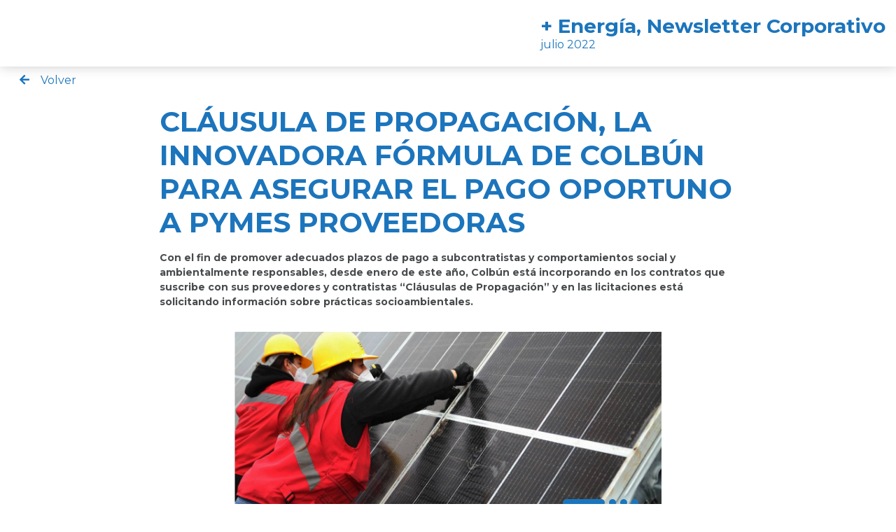

--- FILE ---
content_type: text/html; charset=utf-8
request_url: https://www.colbun.cl/corporativo/sala-de-prensa/newsletter/corporativo/detalle/clausula-de-propagacion-la-innovadora-formula-de-colbun-para-asegurar-el-pago-oportuno-de-contratistas-a-pymes-proveedoras
body_size: 6160
content:
 <!DOCTYPE html> <html lang="es"> <head> <meta charset="utf-8" /> <meta name="viewport" content="width=device-width, initial-scale=1, shrink-to-fit=no"> <title>
	CL&#193;USULA DE PROPAGACI&#211;N, LA INNOVADORA F&#211;RMULA DE COLB&#218;N PARA ASEGURAR EL PAGO OPORTUNO A PYMES PROVEEDORAS
</title> <!-- Global site tag (gtag.js) - Google Analytics --> <script async src="https://www.googletagmanager.com/gtag/js?id=UA-207922126-2"></script> <script>
  window.dataLayer = window.dataLayer || [];
  function gtag(){dataLayer.push(arguments);}
  gtag('js', new Date());

  gtag('config', 'UA-207922126-2');
</script> <!-- Google Tag Manager --> <script>(function(w,d,s,l,i){w[l]=w[l]||[];w[l].push({'gtm.start':
new Date().getTime(),event:'gtm.js'});var f=d.getElementsByTagName(s)[0],
j=d.createElement(s),dl=l!='dataLayer'?'&l='+l:'';j.async=true;j.src=
'https://www.googletagmanager.com/gtm.js?id='+i+dl;f.parentNode.insertBefore(j,f);
})(window,document,'script','dataLayer','GTM-WQ69RJQ'); gtag('config', 'AW-11405956203');</script> <!-- End Google Tag Manager --> <!-- Event snippet for Page View conversion page --> <script> gtag('event', 'conversion', {'send_to': 'AW-11405956203/f6S-CMORi_cYEOuo5L4q'}); </script> <link rel="icon" href="/ResourcePackages/ColbunWeb/assets/dist/images/favicon.ico" type="image/x-icon" /> <link rel="preconnect" href="https://fonts.googleapis.com"> <link rel="preconnect" href="https://fonts.gstatic.com" crossorigin> <link rel="stylesheet" href="https://fonts.googleapis.com/css2?family=Montserrat:wght@200;400;500;700&display=swap"> <!-- <link rel="stylesheet" href="https://cdn.jsdelivr.net/npm/bootstrap@4.6.0/dist/css/bootstrap.min.css" integrity="sha384-B0vP5xmATw1+K9KRQjQERJvTumQW0nPEzvF6L/Z6nronJ3oUOFUFpCjEUQouq2+l" crossorigin="anonymous"> --> <!-- <link rel="stylesheet" href='/resourcePackages/colbunweb/assets/dist/css/bootstrap.min.css'> --> <!-- <script src="https://kit.fontawesome.com/772727322f.js" crossorigin="anonymous"></script> --> <link rel="stylesheet" href="/resourcePackages/colbunweb/assets/dist/css/fontawesome.min.css" /> <!-- <link rel="stylesheet" href="/resourcePackages/colbunweb/assets/dist/css/owl.carousel.min.css">
<link rel="stylesheet" href="/resourcePackages/colbunweb/assets/dist/css/owl.theme.default.min.css">
<link rel="stylesheet" href="/resourcePackages/colbunweb/assets/dist/css/reset.css">        
<link rel="stylesheet" href='/resourcePackages/colbunweb/assets/dist/css/fancybox.css'> --> <link rel="stylesheet" href='/resourcePackages/colbunweb/assets/dist/css/bundler.libs.min.css'>  <meta property="og:title" content="CL&#193;USULA DE PROPAGACI&#211;N, LA INNOVADORA F&#211;RMULA DE COLB&#218;N PARA ASEGURAR EL PAGO OPORTUNO A PYMES PROVEEDORAS" /><meta property="og:type" content="website" /><meta property="og:url" content="https://www.colbun.cl/corporativo/sala-de-prensa/newsletter/suministradores/detalle/clausula-de-propagacion-la-innovadora-formula-de-colbun-para-asegurar-el-pago-oportuno-de-contratistas-a-pymes-proveedoras" /><meta property="og:site_name" content="Colbun-DEV" /><link href="/resourcePackages/colbunweb/assets/dist/css/style.min.css" media="all" rel="stylesheet" type="text/css" /><link href="/ResourcePackages/ColbunWeb/assets/dist/css/implementacion-colbunweb.css" media="all" rel="stylesheet" type="text/css" /><style type="text/css" media="all">.news-detail .company-slide .carousel-inner .carousel-item {
    width: 100%;
} 
/*a*/</style><style type="text/css" media="all">@media (min-width: 200px) {
.news-detail .news-paragraphs p:nth-child(1), .news-detail .news-paragraphs p:nth-child(2), .news-detail .news-paragraphs p:nth-child(3) .news-detail .news-paragraphs p:nth-child(4), .news-detail .news-paragraphs p:nth-child(5), .news-detail .news-paragraphs p:nth-child(6), .news-detail .news-paragraphs p:nth-child(7), .news-detail .news-paragraphs p:nth-child(8), .news-detail .news-paragraphs p:nth-child(9), .news-detail .news-paragraphs p:nth-child(10), .news-detail .news-paragraphs p:nth-child(11), .news-detail .news-paragraphs p:nth-child(12), .news-detail .news-paragraphs p:nth-child(13), .news-detail .news-paragraphs p:nth-child(14), .news-detail .news-paragraphs p:nth-child(15) {
    display: block !important;
}
  .news-detail .news-paragraphs p {
    display: block;
}
  .news-detail ul {
    list-style: disc;
    margin: 1rem 0;
    padding-left: 40px;
}
  .news-detail ol {
    color: #494c4e;
    font-family: Montserrat;
    font-size: 14px;
    margin-bottom: 1rem;
    padding-left: 40px;
}
}
@media (min-width: 1200px) {
.slider .slider-box {
    top: 10rem !important;
}
}
</style><link rel="canonical" href="https://www.colbun.cl/corporativo/sala-de-prensa/newsletter/suministradores/detalle/clausula-de-propagacion-la-innovadora-formula-de-colbun-para-asegurar-el-pago-oportuno-de-contratistas-a-pymes-proveedoras" /></head> <body> <!-- Google Tag Manager (noscript) --> <noscript><iframe src="https://www.googletagmanager.com/ns.html?id=GTM-WQ69RJQ"
height="0" width="0" style="display:none;visibility:hidden"></iframe></noscript> <!-- End Google Tag Manager (noscript) -->  





<header class="home bg-white header-newsletter">
    <div class="container">
        <div class="d-lg-flex justify-content-lg-between align-items-center">
            <figure class="logo">
                <a href="/" title="Home" class="d-block">
                    <img class="img-fluid" src="/resourcePackages/colbunweb/assets/dist/images/header/logo-color.svg" alt="logo" />
                </a>
            </figure>
            <div class="header-title">
                <div class="text-title-blue font-weight-bold mb-0">
                    <h3>+ Energía, Newsletter Corporativo</h3>
                    <h4>julio 2022</h4>
                </div>
            </div>
        </div>
    </div>
</header>

<!-- Noticia en detalle -->
<section class="news-detail purpose after-none py-5 my-lg-5 lfi-newsletter">
    <div class="container">
      
      
        <div class="row mt-5 pt-5 mt-lg-0 pt-lg-0">
            <div class="col-12">
                <a class="btn back-btn" href="javascript:history.back()">
                    <span class="fas fa-arrow-left mr-3"></span>Volver 
                </a>              
            </div>

        </div>
      
      
        <div class="row justify-content-center">

            <div class="col-12 col-lg-8">
                <h2 class="my-3 text-title-blue">
                    CL&#193;USULA DE PROPAGACI&#211;N, LA INNOVADORA F&#211;RMULA DE COLB&#218;N PARA ASEGURAR EL PAGO OPORTUNO A PYMES PROVEEDORAS
                </h2>
                <p class="text-title-grey font-weight-bold mb-4">
                    Con el fin de promover adecuados plazos de pago a subcontratistas y comportamientos social y ambientalmente responsables, desde enero de este año, Colbún está incorporando en los contratos que suscribe con sus proveedores y contratistas “Cláusulas de Propagación” y en las licitaciones está solicitando información sobre prácticas socioambientales.
                </p>
            </div>

        </div>
        <div class="row justify-content-center after-none bg-white company">
            <div class="col-12 col-lg-6">
                <div class="company-slide py-2">
                    <div id="carouselCompany" class="carousel slide" data-ride="carousel">
                        <ol class="carousel-indicators justify-content-end">

                                <li data-target="#carouselCompany" data-slide-to="0" class="active"></li>
                                <li data-target="#carouselCompany" data-slide-to="1" class=""></li>
                                <li data-target="#carouselCompany" data-slide-to="2" class=""></li>
                                <li data-target="#carouselCompany" data-slide-to="3" class=""></li>
                        </ol>
                        <div class="carousel-inner">

                                <div class="carousel-item active">

                                    <img src="https://www.colbun.cl/images/default-source/newsletter/corporativo/2022/junio-2022/foto_3.jpg?sfvrsn=afde1c5d_7" class="d-block w-100" alt='' title='foto_3'>
                                </div>
                                <div class="carousel-item ">

                                    <img src="https://www.colbun.cl/images/default-source/newsletter/corporativo/2022/junio-2022/foto_1.jpg?sfvrsn=29dc0826_3" class="d-block w-100" alt='' title='foto_1'>
                                </div>
                                <div class="carousel-item ">

                                    <img src="https://www.colbun.cl/images/default-source/newsletter/corporativo/2022/junio-2022/foto_4.jpg?sfvrsn=e4dea86f_3" class="d-block w-100" alt='' title='foto_4'>
                                </div>
                                <div class="carousel-item ">

                                    <img src="https://www.colbun.cl/images/default-source/newsletter/corporativo/2022/junio-2022/foto_2.jpg?sfvrsn=14e8866a_3" class="d-block w-100" alt='' title='foto_2'>
                                </div>



                        </div>
                    </div>
                </div>
                <p class="text-muted text-center text-lg-right">
                    Proveedores y contratistas de Colb&#250;n
                </p>
            </div>
        </div>

        <div class="row justify-content-center">
            <div class="col-12 col-lg-8 news-paragraphs">
                <p>En un contexto en el que pequeñas y medianas empresas (PYMEs) del norte del país han levantado quejas por la tardanza en los pagos de servicios por parte de contratistas y subcontratistas de proyectos de energía renovables, la compañía
    generadora Colbún ha incorporado una nueva cláusula en sus contratos para evitar este tipo de situaciones, medida que viene a reforzar otras que viene adoptando desde hace más de cinco años en esta materia.</p><p><strong>La</strong><strong> Cláusula de Propagación establece que, para que Colbún autorice a un contratista a subcontratar una parte del servicio, éste debe garantizar que pagará las facturas respectivas en un plazo máximo de treinta días corridos desde su emisión.</strong> Además, formaliza la autorización expresa del contratista para que, en caso de incumplimiento en el plazo señalado, Colbún retenga montos adeudados al contratista y pague directamente al subcontratista por subrogación.&nbsp;</p><p>“La nueva cláusula establece el pago oportuno a subcontratistas como una condición necesaria para que Colbún autorice la subcontratación; por lo tanto si un contratista no ha pagado en el plazo correspondiente a un subcontratista,
    desde Colbún tenemos la potestad para regularizar la situación”, explica Ricardo Carrasco, Gerente de Abastecimiento de Colbún.&nbsp;</p><p>Cabe recordar que hoy se tramita en el Congreso un proyecto de ley que establece normas de protección de las PYMEs en su rol de proveedoras de empresas contratistas y subcontratistas.&nbsp;&nbsp;</p><p>“Nuestros contratistas son una extensión de las operaciones Colbún. Si éstos no cumplen sus compromisos, somos nosotros quienes estamos en falta, ya que ellos actúan en nuestro nombre; queremos propagar nuestros altos
    estándares sociales, ambientales y económicos a toda nuestra cadena productiva”, comenta Ricardo Carrasco, Gerente de Abastecimiento de Colbún, quien agrega que la compañía cuenta con más de tres mil
    proveedores a lo largo de Chile, de los cuales un 70% son PYMEs.</p><p><strong>Prácticas ambientales y sociales</strong></p><p>En forma complementaria, desde abril de este año, en todas las licitaciones se solicita a los oferentes <strong>Información sobre Prácticas Ambientales y Sociales</strong>, con el fin de reforzar adecuados comportamientos en estas
    materias. En términos generales, <strong>aquellos oferentes que acrediten positivas prácticas en materias socioambientales podrán obtener una puntuación hasta un 15% superior en el proceso.&nbsp;</strong></p><p>Algunas de las materias que serán valoradas positivamente son: implementación de planes y programas de gestión medioambiental; estrategia de mitigación de huella de carbono y gases de efecto invernadero; manejo adecuado de
    recursos hídricos; manejo de residuos orgánicos e inorgánicos; implementación de políticas de equidad de género, diversidad e inclusión y políticas que fomenten el respeto por la cultura y las
    comunidades donde opera; entre otras.&nbsp;</p><p>De esta manera, Colbún está migrando desde un estilo de adjudicación en el cual primaban las variables técnico-económicas a uno que incorpora variables socioambientales. “Debemos velar porque toda nuestra cadena
    productiva cumpla con los más altos estándares posibles de sostenibilidad”; concluye Ricardo Carrasco.&nbsp;</p><p>&nbsp;</p>


              
                <div class="row justify-content-center justify-content-lg-between">
                    <div class="col-12 col-lg-5">
                        <div class="d-flex justify-content-lg-start align-items-center my-4">
                            <span class="text-uppercase fs14 text-title-blue pr-2">
                                Compartir
                            </span>
                            <a class="d-block text-decoration-none mx-1 fb facebook_link" href="https://www.colbun.cl/corporativo/sala-de-prensa/newsletter/corporativo/detalle/clausula-de-propagacion-la-innovadora-formula-de-colbun-para-asegurar-el-pago-oportuno-de-contratistas-a-pymes-proveedoras" title="CL&#193;USULA DE PROPAGACI&#211;N, LA INNOVADORA F&#211;RMULA DE COLB&#218;N PARA ASEGURAR EL PAGO OPORTUNO A PYMES PROVEEDORAS">
                                <i class="fab fa-facebook-f"></i>
                            </a>
                            <a class="d-block text-decoration-none mx-1 tw twitter_link" href="https://www.colbun.cl/corporativo/sala-de-prensa/newsletter/corporativo/detalle/clausula-de-propagacion-la-innovadora-formula-de-colbun-para-asegurar-el-pago-oportuno-de-contratistas-a-pymes-proveedoras" title="CL&#193;USULA DE PROPAGACI&#211;N, LA INNOVADORA F&#211;RMULA DE COLB&#218;N PARA ASEGURAR EL PAGO OPORTUNO A PYMES PROVEEDORAS">
                                <i class="fab fa-twitter"></i>
                            </a>
                            <a class="d-block text-decoration-none mx-1 wsp whatsapp_link d-block d-lg-none" href="https://www.colbun.cl/corporativo/sala-de-prensa/newsletter/corporativo/detalle/clausula-de-propagacion-la-innovadora-formula-de-colbun-para-asegurar-el-pago-oportuno-de-contratistas-a-pymes-proveedoras" title="CL&#193;USULA DE PROPAGACI&#211;N, LA INNOVADORA F&#211;RMULA DE COLB&#218;N PARA ASEGURAR EL PAGO OPORTUNO A PYMES PROVEEDORAS">
                                <i class="fab fa-whatsapp"></i>
                            </a>

                            <a class="d-block text-decoration-none mx-1 wsp whatsapp_link_web d-none d-lg-block" href="https://www.colbun.cl/corporativo/sala-de-prensa/newsletter/corporativo/detalle/clausula-de-propagacion-la-innovadora-formula-de-colbun-para-asegurar-el-pago-oportuno-de-contratistas-a-pymes-proveedoras" title="CL&#193;USULA DE PROPAGACI&#211;N, LA INNOVADORA F&#211;RMULA DE COLB&#218;N PARA ASEGURAR EL PAGO OPORTUNO A PYMES PROVEEDORAS">
                                <i class="fab fa-whatsapp"></i>
                            </a>

                            <a class="d-blocka text-decoration-none mx-1 share d-none" href="https://www.colbun.cl/corporativo/sala-de-prensa/newsletter/corporativo/detalle/clausula-de-propagacion-la-innovadora-formula-de-colbun-para-asegurar-el-pago-oportuno-de-contratistas-a-pymes-proveedoras" title="CL&#193;USULA DE PROPAGACI&#211;N, LA INNOVADORA F&#211;RMULA DE COLB&#218;N PARA ASEGURAR EL PAGO OPORTUNO A PYMES PROVEEDORAS">
                                <i class="fas fa-share-alt"></i>
                            </a>
                            <a class="d-blocka text-decoration-none mx-1 mail d-none" href="https://www.colbun.cl/corporativo/sala-de-prensa/newsletter/corporativo/detalle/clausula-de-propagacion-la-innovadora-formula-de-colbun-para-asegurar-el-pago-oportuno-de-contratistas-a-pymes-proveedoras" title="CL&#193;USULA DE PROPAGACI&#211;N, LA INNOVADORA F&#211;RMULA DE COLB&#218;N PARA ASEGURAR EL PAGO OPORTUNO A PYMES PROVEEDORAS">
                                <i class="far fa-envelope"></i>
                            </a>
                            <a class="d-block text-decoration-none mx-1 print print_link" href="https://www.colbun.cl/corporativo/sala-de-prensa/newsletter/corporativo/detalle/clausula-de-propagacion-la-innovadora-formula-de-colbun-para-asegurar-el-pago-oportuno-de-contratistas-a-pymes-proveedoras" title="CL&#193;USULA DE PROPAGACI&#211;N, LA INNOVADORA F&#211;RMULA DE COLB&#218;N PARA ASEGURAR EL PAGO OPORTUNO A PYMES PROVEEDORAS">
                                <i class="fas fa-print"></i>
                            </a>
                        </div>
                    </div>

                </div>





            </div>
        </div>
    </div>
</section>

<style>

    section.breadcrumb.position-absolute.w-100.mb-0 {
        display: none;
    }
</style>
  <script src="/resourcePackages/colbunweb/assets/dist/js/jquery-3.4.1.min.js" defer></script> <script src="/resourcePackages/colbunweb/assets/dist/js/js-lazyload.js" defer></script> 

<!-- <script src="https://cdn.jsdelivr.net/npm/popper.js@1.16.1/dist/umd/popper.min.js"  defer ></script>
<script src="https://cdn.jsdelivr.net/npm/bootstrap@4.6.0/dist/js/bootstrap.min.js" defer ></script>
<script src="/resourcePackages/colbunweb/assets/dist/js/owl.carousel.min.js" defer></script>
<script src="/resourcePackages/colbunweb/assets/dist/js/fancybox.umd.js" defer ></script>            
<script src="/resourcePackages/colbunweb/assets/dist/js/accordion.js" defer ></script>
<script src="/resourcePackages/colbunweb/assets/dist/js/classie.js" defer ></script>
<script src="/resourcePackages/colbunweb/assets/dist/js/mlpushmenu.js" defer ></script>
<script src="/resourcePackages/colbunweb/assets/dist/js/modernizr.custom.js" defer ></script> -->
<script src="/resourcePackages/colbunweb/assets/dist/js/bundler.libs.min.js" defer ></script>
<script src="/resourcePackages/colbunweb/assets/dist/js/funciones.js" defer ></script> <script type="application/json" id="PersonalizationTracker">
	{"IsPagePersonalizationTarget":false,"IsUrlPersonalizationTarget":false,"PageId":"cb372c71-9c9b-4cad-ba90-47a750df2767"}
</script><script type="text/javascript" src="/WebResource.axd?d=[base64]&amp;t=637998979645948298">

</script> </body> </html>


--- FILE ---
content_type: text/css
request_url: https://www.colbun.cl/resourcePackages/colbunweb/assets/dist/css/style.min.css
body_size: 17751
content:
@font-face{font-family:Tungsten-Semibold;src:url(../fonts/Tungsten-Semibold.woff2) format('woff2'),url(../fonts/Tungsten-Semibold.woff) format('woff');font-weight:700;font-style:normal;font-display:swap}@font-face{font-family:Tungsten-Bold;src:url(../fonts/Tungsten-Bold.woff2) format('woff2'),url(../fonts/Tungsten-Bold.woff) format('woff');font-weight:700;font-style:normal;font-display:swap}@font-face{font-family:Tungsten-Book;src:url(../fonts/Tungsten-Book.woff2) format('woff2'),url(../fonts/Tungsten-Book.woff) format('woff');font-weight:400;font-style:normal;font-display:swap}h6.font-weight-bold{font-weight:500!important}.filter-contrast .banner .page-title,.filter-contrast .blue-center,.filter-contrast .breadcrumb ol li a,.filter-contrast .breadcrumb ol li.active,.filter-contrast .breadcrumb-item::before,.filter-contrast .call-us,.filter-contrast .channels,.filter-contrast .channels .channel-box .btn-cyan,.filter-contrast .channels .channel-box h5,.filter-contrast .channels .channel-box p,.filter-contrast .channels h2,.filter-contrast .colbun-carousel,.filter-contrast .colbun-carousel .item__background .text,.filter-contrast .colbun-carousel h2,.filter-contrast .colbun-links .item .test .behind ul li a,.filter-contrast .colbun-links .item .test .content button,.filter-contrast .company,.filter-contrast .company .company-info a,.filter-contrast .company .company-info h3,.filter-contrast .company .company-info i.bullet,.filter-contrast .company .company-info p,.filter-contrast .company .company-info select,.filter-contrast .company .company-table td,.filter-contrast .company .company-table th,.filter-contrast .company .directory-box,.filter-contrast .company .directory-box p,.filter-contrast .company .directory-box span,.filter-contrast .company .download-box .download-box__button,.filter-contrast .company .download-box .download-box__month,.filter-contrast .company .download-box .download-box__title,.filter-contrast .company .nav-company ul li a,.filter-contrast .company .outside a,.filter-contrast .company .recognition-box,.filter-contrast .company .recognition-box .recognition-box__info,.filter-contrast .company .recognition-box .recognition-box__title,.filter-contrast .company h3,.filter-contrast .company ul li a .nav-less,.filter-contrast .company ul li a .nav-more,.filter-contrast .company.recognition .recognition-box,.filter-contrast .contact-us,.filter-contrast .contract .contract-box p,.filter-contrast .contract h2,.filter-contrast .contract h2 span,.filter-contrast .curtain .curtain-box .btn-discover i,.filter-contrast .curtain .curtain-box h5,.filter-contrast .curtain .curtain-box p,.filter-contrast .history .carousel .carousel-item p,.filter-contrast .history .carousel .carousel-item span,.filter-contrast .history h2,.filter-contrast .home,.filter-contrast .home.bg-white,.filter-contrast .in-figures .in-figures-box,.filter-contrast .in-figures .in-figures-box a span,.filter-contrast .in-figures .in-figures-box p,.filter-contrast .in-figures h2,.filter-contrast .item__background,.filter-contrast .item__background li,.filter-contrast .management h2,.filter-contrast .megamenu,.filter-contrast .megamenu .megamenu-list a,.filter-contrast .need-help,.filter-contrast .news-box-title .news-box-title__badge,.filter-contrast .news-detail p,.filter-contrast .numbers-box p,.filter-contrast .pre-footer,.filter-contrast .pre-footer a,.filter-contrast .pre-footer span,.filter-contrast .presentations h2,.filter-contrast .purpose,.filter-contrast .purpose .focus-globe p,.filter-contrast .purpose .owl-carousel .item-box,.filter-contrast .purpose .owl-carousel .item-box h6,.filter-contrast .purpose .owl-carousel .item-box p,.filter-contrast .purpose h2,.filter-contrast .purpose h5,.filter-contrast .purpose.compromise .item-box,.filter-contrast .purpose.compromise .item-box .item-box-info .bg-white,.filter-contrast .purpose.compromise .item-box p,.filter-contrast .purpose.compromise::after,.filter-contrast .purpose::after,.filter-contrast .slider .slider-btn,.filter-contrast .slider .slider-text,.filter-contrast .small-page-title,.filter-contrast .solutions-box .solutions-box__text a,.filter-contrast .solutions-box .solutions-box__text p,.filter-contrast .solutions-box .solutions-box__text p.paragraph,.filter-contrast .solutions-full div,.filter-contrast .solutions-title .page-title,.filter-contrast .sustainability .news-box>a,.filter-contrast .sustainability .news-box>p,.filter-contrast .sustainability .news-box>span,.filter-contrast .sustainability h2,.filter-contrast .work-with-us__button,.filter-contrast .workers-news,.filter-contrast .workers-news .workers-news__box .workers-news__date,.filter-contrast .workers-news .workers-news__box .workers-news__link,.filter-contrast .workers-news .workers-news__box .workers-news__tag,.filter-contrast .workers-news .workers-news__box .workers-news__title,.filter-contrast .workers-news select,.filter-contrast a[data-fancybox],.filter-contrast body,.filter-contrast header .megamenu .megamenu-list,.filter-contrast header .megamenu .megamenu-list .megamenu-bullet,.filter-contrast header.home .navbar-nav .nav-item .lang-select>ul li a,.filter-contrast header.home .navbar-nav .nav-item .last-link,.filter-contrast header.home .navbar-nav .nav-item .nav-link,.filter-contrast li,.filter-contrast li::marker,.filter-contrast p{color:#fff!important;background-color:#222!important}.filter-contrast .focus-globe p i,.filter-contrast .focus-globe ul li{background-color:transparent!important}.filter-contrast .company .directory-box,.filter-contrast .company .recognition-box,.filter-contrast .in-figures .in-figures-box,.filter-contrast .purpose .owl-carousel .item-box,.filter-contrast .purpose.compromise .item-box{box-shadow:0 4px 10px -5px rgba(255,255,255,.45)}.filter-contrast h2.text-md-left{width:max-content!important}.filter-font-size-up .channels .channel-box h5,.filter-font-size-up .colbun-carousel .item__background .text,.filter-font-size-up .company .company-info h3,.filter-font-size-up .company h3,.filter-font-size-up .history .carousel .carousel-item span,.filter-font-size-up .purpose h5{font-size:24px}.filter-font-size-up .channels .channel-box p,.filter-font-size-up .company .company-info a,.filter-font-size-up .company .company-info p,.filter-font-size-up .company .company-table td,.filter-font-size-up .company .company-table th,.filter-font-size-up .company .download-box .download-box__button,.filter-font-size-up .company .download-box .download-box__title,.filter-font-size-up .company .nav-company ul li a,.filter-font-size-up .company .outside a,.filter-font-size-up .curtain .curtain-box p,.filter-font-size-up .in-figures .in-figures-box a span,.filter-font-size-up .news-detail p,.filter-font-size-up .small-page-title,.filter-font-size-up .sustainability .news-box>a,.filter-font-size-up a[data-fancybox]{font-size:17px}.filter-font-size-up .breadcrumb ol li a,.filter-font-size-up .breadcrumb ol li.active,.filter-font-size-up .breadcrumb-item::before,.filter-font-size-up .company .company-info select,.filter-font-size-up .company .download-box .download-box__month,.filter-font-size-up .company .download-box .download-box__title,.filter-font-size-up .purpose .focus-globe p,.filter-font-size-up .sustainability .news-box>span,.filter-font-size-up .workers-news select,.filter-font-size-up header.home .navbar-nav .nav-item .lang-select>ul li a{font-size:16px}.filter-font-size-up .banner .page-title,.filter-font-size-up .solutions-title .page-title{font-size:62px}.filter-font-size-up .channels h2,.filter-font-size-up .colbun-carousel h2,.filter-font-size-up .contract h2,.filter-font-size-up .history h2,.filter-font-size-up .in-figures h2,.filter-font-size-up .management h2,.filter-font-size-up .presentations h2,.filter-font-size-up .purpose h2,.filter-font-size-up .sustainability h2{font-size:32px}#modalExito h5,.filter-font-size-up .channels .channel-box .btn-cyan,.filter-font-size-up .company .directory-box p,.filter-font-size-up .company .recognition-box .recognition-box__title,.filter-font-size-up .history .carousel .carousel-item p,.filter-font-size-up .item__background li,.filter-font-size-up .numbers-box p,.filter-font-size-up .purpose .owl-carousel .item-box h6,.filter-font-size-up .purpose .owl-carousel .item-box p,.filter-font-size-up .purpose.compromise .item-box p,.filter-font-size-up .slider .slider-btn,.filter-font-size-up .work-with-us__button,.filter-font-size-up .workers-news .workers-news__box .workers-news__link,.filter-font-size-up header.home .navbar-nav .nav-item .last-link,.filter-font-size-up header.home .navbar-nav .nav-item .nav-link{font-size:20px}.filter-font-size-up .colbun-links .item .test .content button{font-size:31px}.filter-font-size-up .colbun-links .item .test .behind ul li a,.filter-font-size-up .curtain .curtain-box h5,.filter-font-size-up .solutions-box .solutions-box__text p{font-size:23px}.filter-font-size-up header .megamenu .megamenu-list,.filter-font-size-up header .megamenu .megamenu-list .megamenu-bullet{font-size:12px}.filter-font-size-up .company .directory-box span,.filter-font-size-up .company .recognition-box .recognition-box__title,.filter-font-size-up .company ul li a .nav-less,.filter-font-size-up .company ul li a .nav-more,.filter-font-size-up .news-box-title .news-box-title__badge,.filter-font-size-up .workers-news .workers-news__box .workers-news__date,.filter-font-size-up .workers-news .workers-news__box .workers-news__tag{font-size:15px}.filter-font-size-up .company .company-info i.bullet{font-size:14px}.filter-font-size-up .contract .contract-box p,.filter-font-size-up .sustainability .news-box>p{font-size:21px}.filter-font-size-up .curtain .curtain-box .btn-discover i{font-size:29px}.filter-font-size-up .in-figures .in-figures-box p{font-size:24px;line-height:28px}.filter-font-size-up .solutions-box .solutions-box__text a,.filter-font-size-up .solutions-box .solutions-box__text p.paragraph{font-size:19px}.filter-font-size-up .workers-news .workers-news__box .workers-news__title{font-size:22px}.filter-font-size-up .fs10{font-size:14px!important}.filter-font-size-up .fs12{font-size:16px!important}.filter-font-size-up .fs1-5rem,.filter-font-size-up .fs14{font-size:18px!important}.filter-font-size-up .fs15{font-size:19px!important}.filter-font-size-up .fs1-2rem{font-size:23px!important}.filter-font-size-up .fs3rem{font-size:52!important}.font-tungsten-semibold{font-family:Tungsten-Semibold!important}.font-tungsten-book{font-family:Tungsten-Book!important}@media all and (min-width:200px){.company .company-table,.tg{border-collapse:collapse;border-spacing:0}.bg-descargas,.bg-fenix-power,.bg-hitos,.bg-solutions,.bg-video-interviews{background-position:bottom right}.bg-descargas,.bg-fenix-power,.bg-hitos,.bg-solutions,.bg-vendors-investors,.bg-video-interviews,.colbun-carousel .item__image{background-size:cover;background-repeat:no-repeat}*{transition:.2s ease-in}body{overflow-x:hidden}body,footer,header,section{font-family:Montserrat,sans-serif}footer{background-color:#2e3136}footer em,footer i{color:#fff;font-size:22px}footer .footer-links a{color:#fff;display:block;font-weight:500;text-decoration:underline}h2{font-family:Tungsten-Book}a[data-fancybox]{color:#999;font-size:14px}.company .company-info .bullet,.company .company-info .investors-box__info a,.company .nav-company .show span,.company .nav-company a[href^="#"] strong,.contract h2 span,.in-figures .in-figures-box a i,.news-detail .fb em,.news-detail .fb i,a[data-fancybox]:hover,header .megamenu .megamenu-list li a.active{color:#1c75bc}.after-white::after{background-color:#fff!important}.bg-blue,.contract .contract-box p::after,.in-figures .in-figures-box p::after,.in-figures .owl-theme .owl-dots .owl-dot span,.in-figures .owl-theme .owl-dots .owl-dot.active span,.tg .tg-baim{background-color:#1c75bc}.after-none::after,.purpose.strategy .owl-carousel .owl-nav,header .navbar-nav .nav-item:hover .search-link::before{display:none!important}.bg-green{background-color:#8dc63f!important}.bg-sky{background-color:#f3f9ff!important}.breadcrumb nav,.item-box{position:relative;z-index:999}.breadcrumb ol li,.breadcrumb ol li a{text-shadow:0 0 9px #000}.breadcrumb-item{background-color:rgba(0,0,0,.3);padding:0 4px}.breadcrumb ol li a,.breadcrumb ol li.active,.breadcrumb-item::before{color:#fff!important;font-size:13px}.breadcrumb-item.active,.breadcrumb-item::before{float:initial!important;position:relative;padding-top:3px}.breadcrumb-item::before{top:2px}.banner figure{position:absolute;top:0;width:100%}.banner figure img{object-fit:cover;object-position:bottom;height:32rem}.border-blue{border-color:#0070c2!important}.banner .page-title,.solutions-title .page-title{font-family:Tungsten-Book;font-size:3.75rem;text-shadow:0 0 9px #000;z-index:999}.channels h2,.contract h2,.history h2,.in-figures h2,.management h2,.presentations h2,.purpose h2,.sustainability h2{color:#494c4e!important;font-size:25px;font-family:Montserrat;text-align:left;font-weight:600}.tg td,.tg th{font-family:Arial,sans-serif;padding:10px 5px}.channels .channel-box h5{color:#494c4e;font-size:22px}.channels .channel-box h5::after,.compromise .hitos-box p::after,.compromise .pymes-box p::after,.contract .contract-box p::after,.in-figures .in-figures-box p::after{background-color:#00b7de;bottom:0;content:'';height:2px;left:0;margin:auto;position:absolute;right:0;width:30%}.channels .channel-box p{font-size:14px}.channels .channel-box .btn-cyan{background-color:#00b7de;color:#fff;font-size:16px;width:max-content}.colbun-links .item{height:614px;position:relative;overflow:hidden;padding-right:0;padding-left:0}.colbun-links .item .test{overflow:hidden;height:100%}.colbun-links .item .test .screen{background:rgba(0,0,0,.5);height:100%;width:100%;position:absolute;top:0;z-index:30}.colbun-links .item .test .image{height:100%;z-index:20}.colbun-links .item .test .image img{height:100%;object-fit:cover;object-position:center center}.colbun-links .item .test .content{height:100%;width:100%;position:absolute;top:50%;z-index:40}.colbun-links .item .test .content button{background-color:transparent;border:none;text-decoration:none;margin-left:10%;font-family:Montserrat,sans-serif;font-weight:medium;font-size:1.8rem;color:#fff}.colbun-links .item .test .content button i{margin-left:10px}.colbun-links .item .test .content,.colbun-links .item .test .image,.colbun-links .item .test .screen{-webkit-transition:.7s ease-out;-moz-transition:.7s ease-out;-ms-transition:.7s ease-out;-o-transition:.7s ease-out;transition:.7s ease-out}.colbun-links .item .test .behind{height:100%;width:100%;opacity:0;padding-top:50%;background:rgba(0,0,0,.5)}.colbun-links .item .test .behind ul{width:100%;text-align:center}.colbun-links .item .test .behind ul li a{color:#fff;font-size:1.2rem;text-decoration:none;line-height:2.8rem}.colbun-links .item .test:hover .content{top:-700px;opacity:0}.colbun-links .item .test:hover .screen,.company ul li a .nav-more,.company ul li a.collapsed .nav-less,.history .carousel .carousel-indicators li:last-child:after,.in-figures .owl-theme .owl-nav,.news-detail .news-paragraphs .btnViewMore .txtViewLess,.news-detail .news-paragraphs .rowBtnViewMore.changed::after,.news-detail .news-paragraphs p,.sustainability .news-box>img.lazyload,.workers-news::after,.year{display:none}.colbun-links .item .test:hover .image{filter:blur(4px);transform:scale(1.5)}.colbun-links .item .test:hover .behind{position:absolute;z-index:50;opacity:1;top:0}.colbun-links .item .test:hover .behind ul li,.curtain .curtain-box h5,.curtain .curtain-box i,.curtain .curtain-box span,header.bg-white .navbar-nav .nav-item .lang-select>ul li:hover a{color:#fff}.company .company-table tr,.company .nav-company ul li{border-bottom:2px solid #ededed}.company .nav-company ul li a{color:#494c4e;font-size:.875rem;text-decoration:none!important}.company .nav-company ul li a.d-block,.news-detail .news-paragraphs .rowBtnViewMore{position:relative}.company .nav-company ul li.position-relative a:first-child{position:relative;display:block}.company .nav-company ul li.position-relative a:last-child{position:initial;display:block}.company .nav-company ul li a.d-block span{top:0!important}.company .nav-company ul li a[href^="#collapse"] span{top:1.6rem}.company .nav-company ul li a.active{color:#1c75bc;cursor:default;font-weight:700;pointer-events:none}.company .nav-company ul li a em,.company .nav-company ul li a i{color:#1c75bc;font-size:.5rem;position:relative;top:-2px;left:-4px}.company .nav-company ul li a span em,.company .nav-company ul li a span i,.in-figures .owl-theme .owl-nav .owl-prev,.in-figures .owl-theme .owl-nav::before{left:0}.company ul li a .nav-less,.company ul li a .nav-more{border-radius:1rem;border:1px solid #1c75bc;color:#1c75bc;font-size:.7rem;font-weight:700;padding:0 .6rem;position:absolute;right:0!important;top:0}.company ul li a .nav-more{padding:0 1.15rem}.company ul li a .nav-less,.company ul li a.collapsed .nav-more{display:inline-block}.company .company-info h3,.company h3,.history .carousel .carousel-item span,.purpose h5{color:#494c4e;font-size:1.375rem}.company .company-info p{color:#494c4e;font-size:.875rem;font-weight:500}.company .company-info i.bullet{font-size:.6rem}.company .company-slide .carousel-indicators li{border-radius:10px;border:none;height:10px;opacity:1;width:10px}.company .company-slide .carousel-indicators li.active,.in-figures .owl-theme .owl-dots .owl-dot.active span,.workers-news .owl-theme .owl-dots .owl-dot.active span{width:60px}.company .company-info a,.company .outside a{color:#678292;font-size:.875rem;text-decoration:underline}.company .company-table td,.company .company-table th,.tg td,.tg th{border:1px solid #000;font-size:14px;word-break:normal;overflow:hidden}.tg td{color:#000}.tg th{font-weight:400}.tg .tg-933f{border-color:#000;color:#000;text-align:left;vertical-align:middle}.tg .tg-baim{border-color:#1c75bc;color:#fff;font-weight:700;text-align:left;vertical-align:top}.tg .tg-1tol{border-color:#000;font-weight:700;text-align:left;vertical-align:middle}.company .company-table{background-color:#fff;width:100%}.company .company-table td,.company .company-table th{font-weight:200;padding:4px 5px}.company .company-table .tg-zv4m{border-color:#fff;text-align:left;vertical-align:top}.company .company-table .tg-7xnf,.company .company-table .tg-fkgn{background-color:#efefef;border-color:#efefef;text-align:center;vertical-align:top}.company .company-table .tg-8jgo{border-color:#fff;text-align:center;vertical-align:top}.company .company-table .tg-qt2h{background-color:#f78d31;border-color:#f78d31;text-align:left;vertical-align:middle}.company .company-table .tg-fkgn{text-align:left}.company .company-info select,.workers-news select{background-color:#ebf5ff;border:1px solid #999;color:#666;font-size:13px;padding:.5rem .8rem}.company .download-box .download-box__month{color:#494c4e;font-size:12px}.company .download-box .download-box__button,.company .download-box .download-box__title{background-color:#1c75bc;font-size:14px;width:100%}.company .download-box .download-box__title{font-size:13px;max-width:max-content}.company .download-box .download-box__button,.contact .contact-box a{color:#1c75bc;text-decoration:underline}.company .download-box .download-box__button i{border-radius:50%;border:2px solid #1c75bc;height:2rem;padding:.4rem;width:2rem}.company .directory-box .directory-box__info,.company .recognition-box .recognition-box__info{padding-left:2.5rem;padding-right:2.5rem}.company .recognition-box .recognition-box__info span{display:block;line-height:1.2rem}.company .recognition-box .recognition-box__info a{color:#678292;text-decoration:underline}.company .directory-box p{color:#14334d;font-size:1rem;line-height:1.2rem}.company .directory-box .font-weight-bold p{font-weight:700}.company .directory-box span{font-weight:500!important}.company .directory-box span,.company .recognition-box .recognition-box__title{color:#1c75bc;display:block;font-size:.7rem;line-height:1rem}.company .recognition-box .recognition-box__title{bottom:0;font-size:1rem;left:0;margin:auto;right:0;width:94%}.company .recognition-box .recognition-box__info,.company .recognition-box .recognition-box__title,.company.recognition .recognition-box{background-color:#f8f8f8}.company .company-info .investors-box__info h5{color:#14334d}.contact .contact-box,.news-box-title{z-index:999}.contact .contact-box img{right:-6rem;margin:auto;bottom:0;z-index:-1}.contact .contact-box h2{line-height:3.125rem}.contact .contact-box p.font-weight-bold,.in-figures .owl-theme .owl-nav button span i,header .megamenu .megamenu-list li a{color:#678292}.contact .contact-box input,.contact .contact-box select,.contact .contact-box textarea{border:1px solid #999}.contact .contact-box select{border-radius:.25rem;padding:.375rem .75rem;color:#495057;width:100%}.contact .contact-box input::placeholder{color:#495057}.contact .contact-box textarea{color:#1c75bc;height:5rem;overflow-y:auto;resize:none}.contact .contact-box input[type=checkbox]{vertical-align:0}::-moz-placeholder{text-align:left}.contact .contact-box span{color:#b1b4b6;line-height:1rem}.contact .custom-file{height:186px}.contact .custom-file-input{height:186px;position:absolute;top:0}.contact .custom-file-label{border:2px dashed #1c75bc;height:116px;overflow:visible!important}.contact .custom-file-label::after{content:'Cargar archivo'!important;background-color:transparent;border:2px solid #1c75bc;border-radius:0;font-weight:700;color:#1c75bc;padding:.5rem 1rem 1.6rem;top:8rem}.contract .contract-box,.contract.bg-white::after,.contract::after,header .colbun-search,header.home,header.home .navbar{background-color:#fff}.contact .custom-file-label:hover::after{background-color:#1c75bc;color:#fff}.company,.contract,.history,.in-figures,.workers-news{background-color:#f3f9ff}.contract::after{bottom:0;content:'';height:7rem;left:0;margin:auto;position:absolute;right:0;width:100%;display:none}.in-figures .owl-theme .owl-stage,.news-detail .slide,.news-detail p{margin-bottom:1rem}.contract h2{line-height:50px}.contract .contract-box{-moz-box-shadow:0 4px 10px -5px rgba(0,0,0,.45);-webkit-box-shadow:0 4px 10px -5px rgba(0,0,0,.45);box-shadow:0 4px 10px -5px rgba(0,0,0,.45);position:relative;z-index:999}.contract .contract-box img,.in-figures .in-figures-box img{height:4.875rem}.contract .contract-box p{color:#494c4e;font-size:17px;font-weight:500;line-height:22px;height:100px}.cursor-pointer,.workers-news .video__box a,header .navbar-nav .nav-item .search-link{cursor:pointer}.curtain .curtain-box{border-bottom:1px solid #fff;transition:.2s ease-in}.curtain .curtain-box h5{font-size:19px;font-weight:500}.curtain .curtain-box p{font-size:14px;font-weight:200;opacity:1}.curtain .curtain-box .btn-discover{position:relative;top:0}.curtain .curtain-box .btn-discover span{opacity:1;transition-delay:.2s}.curtain .curtain-box .btn-discover i{font-size:25px;left:0;position:relative;transition-delay:.2s}.curtain .curtain-box.communities figure,.curtain .curtain-box.investors figure,.curtain .curtain-box.vendors figure,.curtain .curtain-box.work-with-us figure{display:block;height:100%;left:0;position:absolute;top:0;width:100%;z-index:-1}.curtain .curtain-box figure img{object-fit:cover;object-position:bottom;height:16rem}.diag .purpose .item-box{height:34rem!important}.diag .purpose .item-box .item-box-info{top:-10rem!important}.download-box img,.hidroelectric-box .hidroelectric-box__item span{height:5rem}.form-suscription form ul{display:flex;flex-direction:column}.form-suscription form ul li{margin-bottom:5px}.form-suscription form ul li label{display:flex;align-items:center}.form-suscription form ul li label input{margin-bottom:0;width:17px;height:17px;margin-right:6px}.fs8{font-size:.4rem!important}.fs10{font-size:.65rem!important}.fs12{font-size:.75rem!important}.fs14{font-size:.875rem!important}.fs15{font-size:.938rem!important}.fs1-2rem{font-size:1.2rem!important}.fs1-5rem{font-size:1.5rem!important}.fs3rem{font-size:3rem!important}header.home.bg-white{position:fixed!important;width:100%}header.bg-white{-moz-box-shadow:0 0 17px 0 rgba(0,0,0,.2);-webkit-box-shadow:0 0 17px 0 rgba(0,0,0,.2);box-shadow:0 0 17px 0 rgba(0,0,0,.2)}header.home{border-bottom:2px solid rgba(255,255,255,.2);z-index:9999}header.home .logo{margin:0 auto;padding:.7rem 0}header.home .logo img{display:block;height:auto;width:157px}header.home .navbar{align-items:center;box-shadow:0 .5rem 1rem rgba(0,0,0,.15)!important;flex-direction:row-reverse;left:0;padding:0;position:absolute;right:0;top:0;z-index:99999}header.home .navbar-nav .nav-item .nav-link{color:#494c4e;font-size:16px;font-weight:500;padding:1rem;position:relative}header.home .navbar-nav .nav-item .last-link{background-color:#68a21a;color:#fff!important;font-size:16px;font-weight:700;padding:.5rem 1rem!important;position:relative;width:max-content}header.home .navbar .navbar-toggler{color:#678292;cursor:pointer;position:absolute;top:1.2rem;left:1.2rem}header.home .navbar .navbar-toggler:focus{outline:0}header.home .navbar-nav .nav-item .lang-select{margin-top:1.4rem;width:40px}header.home .navbar-nav .nav-item .lang-select>ul{list-style-type:none;margin:0!important;padding:0;position:relative}header.home .navbar-nav .nav-item .lang-select li{list-style-type:none;margin:0;padding:0 0 5px 10px;width:56px}header.home .navbar-nav .nav-item .lang-select .li-item:hover,header.home .navbar-nav .nav-item .lang-select .li-item:hover li{background-color:#000}header.home .navbar-nav .nav-item .lang-select .lang-sub li:hover{background-color:#323232}header.home .navbar-nav .nav-item .lang-select>ul li a{color:#fff;font-size:12px;line-height:22px;padding-bottom:4px;padding-right:calc(10px + .7em + .7em);position:relative}.hitos-box p,.news-detail .mail em,.news-detail .mail i,.news-detail .print em,.news-detail .print i,.news-detail .share em,.news-detail .share i,header.bg-white .navbar-nav .nav-item .lang-select>ul li a{color:#494c4e}header.home .navbar-nav .nav-item .lang-select>ul .li-item .lang-toggle::after{border:.35em solid transparent;border-top:.5em solid;content:'';display:inline-block;position:absolute;right:10px;top:5px;vertical-align:middle}header.home .navbar-nav .nav-item .lang-select>ul li a img{display:inline;height:12px;vertical-align:middle;width:18px}header.home .navbar-nav .nav-item .lang-select ul ul.lang-sub{left:0;list-style-type:none;margin:0;padding:0;position:absolute;right:0;top:100%;visibility:hidden;z-index:101}header.home .navbar-nav .nav-item .lang-select ul ul.lang-toggle-sub{display:block;padding:5px 10px;text-decoration:none}.splide,header.home .navbar-nav .nav-item .lang-select .li-item:hover .lang-sub{visibility:visible}header .megamenu .megamenu-list{font-size:.5rem;font-weight:700;list-style:none}header .megamenu .megamenu-list li{padding-left:1.3rem}header .megamenu .megamenu-list li>a{letter-spacing:-.3px}header .megamenu .megamenu-list .megamenu-bullet{font-size:.5rem;font-weight:700;position:relative;top:-2px}header .colbun-search{position:absolute;width:100%;left:0;top:87px;display:none}header .colbun-search .input-group input{color:#14334d;padding:1rem 4rem 1rem 1rem;border-top:0!important;border-left:0!important;border-right:0!important;border-bottom:1px solid #0070c2;width:100%}header .colbun-search .input-group input::placeholder{color:#aaa}header .colbun-search .input-group input:focus{border-top:0!important;border-left:0!important;border-right:0!important;outline:0!important;box-shadow:none!important}header .colbun-search .input-group button{color:#0070c2;border:2px solid #0070c2;padding:0 24px;position:absolute;right:0;top:7px;bottom:8px;font-weight:700;background-color:transparent}header .colbun-search .input-group button:hover{color:#fff;background-color:#0070c2}.hidroelectric-box .col-12{border-right:1px solid #eee}.hidroelectric-box .col-12:last-child{border-right:none}.history .carousel .carousel-item p{color:#000;font-size:1.2rem}.history .carousel .carousel-control-next,.history .carousel .carousel-control-prev{color:#494c4e;opacity:1;top:initial;bottom:-2rem}.history .carousel .carousel-control-next i,.history .carousel .carousel-control-prev i{border:2px solid #494c4e;padding:1rem;border-radius:50%}.history .carousel .carousel-indicators,.sustainability .carousel-indicators{bottom:-1rem}.history .carousel .carousel-indicators li{background-color:#aebec8;border-radius:10px;border:none;height:10px;margin:0 .5rem;opacity:1;position:relative;width:10px}.history .carousel .carousel-indicators li::after{background-color:#aebec8;content:'';height:2px;margin:0 .5rem;position:absolute;top:4px;left:2px;width:1rem}.history .carousel .carousel-indicators li.active::after{top:7px;left:8px}.history .carousel .carousel-indicators li.active{background-color:#1c75bc;width:16px;height:16px;top:-3px}.history .carousel .carousel-indicators li span{color:#d1d1d1;display:none;font-size:1.375rem;font-weight:500;left:0;position:absolute;text-indent:-1rem;top:-2rem}.history .carousel .carousel-indicators li.active span,.news-detail .news-paragraphs p:first-child,.news-detail .news-paragraphs p:nth-child(2),.news-detail .news-paragraphs p:nth-child(3){display:block}.hitos-box p::after,.pymes-box p::after{background-color:#1c75bc!important}.hitos-box img.img-fluid{height:3rem}.company .directory-box,.company .recognition-box,.in-figures .in-figures-box,.purpose .owl-carousel .item-box,.purpose.compromise .item-box{-moz-box-shadow:0 4px 10px -5px rgba(0,0,0,.45);-webkit-box-shadow:0 4px 10px -5px rgba(0,0,0,.45);background-color:#fff;box-shadow:0 4px 10px -5px rgba(0,0,0,.45)}.in-figures .in-figures-box p{color:#494c4e;font-size:20px;font-weight:500;line-height:24px}.in-figures .in-figures-box a span{color:#1c75bc;font-size:14px;font-weight:700}.in-figures .owl-theme .owl-nav::after,.in-figures .owl-theme .owl-nav::before{background-color:#f3f9ff;content:'';height:18rem;position:absolute;top:0;width:5rem}.in-figures .owl-theme .owl-nav .owl-next,.in-figures .owl-theme .owl-nav .owl-prev{border-radius:4rem;border:2px solid #678292!important;height:4rem;position:absolute;top:7rem;width:4rem;z-index:999}.in-figures .owl-theme .owl-nav .owl-next,.in-figures .owl-theme .owl-nav::after{right:0}.lh-2{line-height:18px}.news-box-title h1{color:#505050;font-family:Tungsten-Bold;font-size:40px;line-height:40px}.news-box-title .news-box-title__badge{background-color:#1c75bc;top:-24.8px;color:#fff;font-size:.7rem;left:0}.news-box-title p{color:#505050;font-family:Montserrat;font-weight:500}.news-detail h2{color:#1c75bc!important;font-family:Montserrat;font-size:40px!important}.news-detail p,.news-detail ul li{color:#494c4e;font-family:Montserrat;font-size:14px}.news-detail ul{list-style:disc;margin:1rem 0}.news-detail .icon-quote{font-size:240px;top:-8rem;left:0}.news-detail .news-detail__tag,.news-slide .news-detail__tag{display:inline-block;font-size:14px;font-weight:500;padding:2px 8px;text-decoration:none;pointer-events:none;cursor:default;font-family:Montserrat}.news-detail .news-detail__btn{color:#1c75bc;border:2px solid #1c75bc;font-family:Montserrat}.news-detail .news-detail__btn:hover{color:#fff;background-color:#1c75bc}.news-detail .news-detail__tag:hover,.news-slide .news-detail__tag{background-color:#8dc63f;color:#fff}.news-detail .news-detail__tag{border:1px solid #8dc63f;color:#8dc63f;margin-bottom:1rem;margin-right:10px}.news-detail .news-detail__tag:last-child{margin-right:0}.news-detail a em,.news-detail a i{font-size:1.2rem;border:2px solid;width:40px;height:40px;display:flex;justify-content:center;align-items:center;border-radius:20px}.news-detail .tw em,.news-detail .tw i{color:#1da2f3}.news-detail .wsp em,.news-detail .wsp i{color:#25d466}.news-detail .carousel-indicators{bottom:1rem;margin-right:5%;margin-left:5%}.news-detail .news-paragraphs .btnViewMore{background:#1c75bc;color:#fff;font-family:Montserrat;font-size:15px;font-weight:400;padding:.5rem 1.2rem;margin:0 0 2rem auto;border:none;display:block}.news-detail .news-paragraphs .rowBtnViewMore::after{content:'';position:absolute;width:100%;height:100px;background:linear-gradient(0deg,#fff 20%,rgba(255,255,255,0) 100%);left:0;top:-100px;margin:0 auto;right:0}.news-detail .news-paragraphs .btnViewMore:hover{background:#125891}.news-detail .news-paragraphs .btnViewMore:focus{outline:0;border:none;box-shadow:none}.news-slide .news-detail__tag{bottom:0;left:1rem;position:absolute}.news-slide .workers-news__date,.news-slide .workers-news__title{font-size:15px!important;color:#0c324f!important}.news-slide .workers-news__title{height:130px!important;margin-bottom:0!important}.news-slide .workers-news__subtitle{font-size:14px;height:90px!important;color:#0c324f!important;display:none!important}.news-slide .workers-news__link{color:#777!important;text-decoration:underline}.news-slide .page-link{background-color:transparent;border-radius:4px!important;border:none;color:#628294;display:block;font-weight:700;line-height:1.25;margin:0 5px;padding:.5rem 1rem;position:relative;text-decoration:none}.news-slide .page-link.active,.news-slide .page-link:hover{background-color:#2c60b9;color:#fff;z-index:2}.news-slide .go-to__link{background-color:#1c75bc;color:#fff;font-family:Montserrat;text-decoration:none;font-weight:700;padding:.5rem 4rem}.text-underline,.workers-news .view-all{text-decoration:underline}.news-slide .go-to__link:hover{background-color:#68a21a}.management .recognition-box .recognition-box__title{color:#14334d;height:5rem}.numbers-box{margin-bottom:2rem}.numbers-box p{color:#494c4e!important;font-size:1rem!important;font-weight:700!important}.numbers-box img{height:60px}.numbers-box p::after{background-color:#1c75bc;top:0;content:'';height:2px;left:0;margin:auto;position:absolute;right:0;width:40%}#menuAccess{width:68px;height:68px;position:fixed;right:10px;bottom:10px;list-style:none;font-size:200%;z-index:9999;margin-bottom:0}#menuAccess .menu-button{opacity:0;z-index:-1;width:68px;height:68px;position:absolute;top:0;left:0;border-radius:50%;background:url(../images/acc.png) center/100%;overflow:hidden;text-decoration:none}#menuAccess:not(:target)>a:first-of-type,#menuAccess:target>a:last-of-type{opacity:1;z-index:1}#menuAccess:not(:target)>.icon-plus:before,#menuAccess:target>.icon-minus:before{opacity:1}#menuAccess .menu-item{width:60px;height:60px;position:absolute;left:4px;line-height:5px;top:4px;border-radius:50%;background-color:#424242;transform:translate(0,0);transition:.5s;z-index:-2}#menuAccess .menu-item:hover{box-shadow:0 0 5px #000}#menuAccess .menu-item a{color:#fff;position:relative;top:26px;left:10px;text-decoration:none;cursor:pointer}#menuAccess .menu-item.contrast a{top:14px;left:14px}#menuAccess .menu-item a em{font-size:2rem}#menuAccess:target>.menu-item.contrast{transform:translateY(-202px);transition-delay:.2s}#menuAccess:target>.menu-item.up-type{transform:translateY(-136px);transition-delay:.1s}#menuAccess:target>.menu-item.down-type{transform:translateY(-70px);transition-delay:0s}.owl-carousel-gcc .owl-nav.disabled2{display:block!important}.pre-footer,.sustainability .news-box{background-color:#8dc63f}.pre-footer .need-help{font-family:Tungsten-Bold;font-size:36px}.pre-footer .call-us,.pre-footer .contact-us,.pre-footer .need-help{margin-bottom:1rem;text-align:center}.pre-footer .call-us a,.pre-footer .contact-us a{color:#dfefc8}.purpose.compromise::after,.purpose::after{background-color:#f3f9ff;bottom:0;content:'';height:18rem;left:0;margin:auto;position:absolute;right:0;width:100%}.purpose.compromise::after,.purpose.strategy::after{visibility:hidden}.purpose .owl-carousel .owl-nav{left:0;position:absolute;right:0;top:-50px}.purpose .valpro .owl-carousel .owl-nav{top:0}.valpro .owl-carousel-pyv .item-box{height:35rem!important;margin-bottom:2rem}.purpose .owl-carousel .owl-nav button{background-color:transparent;border-radius:50%;border:2px solid #373737;height:54px;width:54px}.purpose .owl-carousel .owl-stage-outer{padding-bottom:1.5rem;padding-top:5rem}.purpose .owl-carousel .item-box{height:28rem}.purpose .owl-carousel-pyv .item-box,.purpose.compromise .item-box,.purpose.strategy .owl-carousel .item-box{height:24rem}.purpose .owl-carousel .item-box figure,.purpose.compromise .item-box figure{height:50%}.purpose .owl-carousel-noticias1 .item-box figure,.purpose.compromise .item-box figure{height:40%}.purpose .owl-carousel .item-box figure img,.purpose.compromise .item-box figure img{height:12rem;object-fit:cover;object-position:center}.purpose .owl-carousel .item-box .item-box-info,.purpose.compromise .item-box .item-box-info{left:0;margin:auto;right:0;top:-7.5rem;width:92%}.purpose.compromise .item-box .item-box-info{top:-6rem}.purpose .owl-carousel .item-box h6{color:#14334d;font-size:1rem;font-weight:700}.purpose .owl-carousel .item-box p,.purpose.compromise .item-box p{color:#14334d;font-size:1rem;line-height:1rem;font-weight:400}.purpose .item-box .item-box__cover{left:0;line-height:1rem;opacity:0;top:0;transform:scale(0)}.purpose .item-box:hover .item-box__cover{opacity:1;transform:scale(1)}.purpose.workers-news .owl-carousel .owl-nav{top:-10px}.purpose .focus-globe{border-radius:2rem;margin-bottom:2rem;height:100%}.purpose .focus-globe p{font-size:.8rem}.purpose .focus-globe ul{list-style:disc!important;padding-left:10px}.purpose .focus-globe.focus-globe__blue{background:#00b7de;background:linear-gradient(180deg,#00b7de 20%,#3416fa 100%)}.purpose .focus-globe.focus-globe__green{background:#8cc53e;background:linear-gradient(180deg,#8cc53e 20%,#728007 80%)}.purpose .focus-globe.focus-globe__orange{background:#fcbf05;background:linear-gradient(180deg,#fcbf05 0,#ed6d24 80%)}.pymes-box img.img-fluid{height:4.5rem}.results input{padding:4px 30px 4px 5px;border:1px solid #0070c2}.results input:focus{box-shadow:none;outline:0;border:1px solid #0070c2}.results button{position:absolute;right:3px;top:2px;background:0 0;border:none;color:#0070c2;font-size:20px}.results .results__box a{color:#0070c2;width:max-content;text-decoration:none;border-bottom:2px solid #0070c2;display:block}.results .results__box a:hover{color:#8dc63f;border-color:#8dc63f}.results .page-item{padding:0 3px}.results .page-item .page-link{border:none;color:#628294;font-weight:700;padding:4px 11px}.results .page-item.active .page-link{background-color:#2c60b9;border-radius:3px}.small-page-title{background-color:#1c75bc;font-size:14px;z-index:999;color:#fff;width:max-content}.slider::after{background-color:rgba(0,0,0,.4);content:'';height:100%;left:0;position:absolute;top:0;width:100%}.slider .carousel-indicators{bottom:1rem!important}.slider .carousel-indicators li{width:7px;height:7px;border:2px solid transparent;border-radius:50%;opacity:1;padding:2px;border-spacing:5px;position:relative}.slider .carousel-indicators li.active::after{border-radius:50%;border:2px solid #fff;content:'';display:block;height:17px;left:-5px;position:absolute;top:-5px;width:17px}.slider figure{top:-4rem;animation:1.5s linear infinite animationFrames;transform-origin:50% 50%;-webkit-animation:1.5s linear infinite animationFrames;-webkit-transform-origin:50% 50%;-moz-animation:1.5s linear infinite animationFrames;-moz-transform-origin:50% 50%;-o-animation:1.5s linear infinite animationFrames;-o-transform-origin:50% 50%;-ms-animation:animationFrames linear 1.5s;-ms-animation-iteration-count:infinite;-ms-transform-origin:50% 50%}@keyframes animationFrames{0%{transform:translate(0,-48px)}100%,50%{transform:translate(0,0)}}@-moz-keyframes animationFrames{0%{-moz-transform:translate(0,-48px)}100%,50%{-moz-transform:translate(0,0)}}@-webkit-keyframes animationFrames{0%{-webkit-transform:translate(0,-48px)}100%,50%{-webkit-transform:translate(0,0)}}@-o-keyframes animationFrames{0%{-o-transform:translate(0,-48px)}100%,50%{-o-transform:translate(0,0)}}@-ms-keyframes animationFrames{0%{-ms-transform:translate(0,-48px)}100%,50%{-ms-transform:translate(0,0)}}.slider .slider-box{position:absolute;top:5rem;z-index:999}.slider .slider-text{font-family:Tungsten-Book;font-size:40px;line-height:45px}.slider .slider-btn{color:#fff;font-size:1rem}.slider .slider-box span{border-radius:4rem;border:2px solid #8dc63f;height:4rem;width:4rem}.slider .slider-box em,.slider .slider-box i{color:#fff;font-size:1.5rem;margin-top:2px}.solutions-box figure{overflow:hidden}.solutions-box img{object-fit:cover;transition:1s ease-in-out!important}.solutions-box:hover img{transform:scale(1.3)}.solutions-box .solutions-box__text h5{color:#14334d;height:3rem}.solutions-box .solutions-box__text p{font-size:1.2rem;font-weight:700;width:80%}.solutions-box .solutions-box__text p.paragraph{font-size:.9rem;font-weight:400}.solutions-box .solutions-box__text a{color:#1c75bc;font-size:.9rem;font-weight:700}.solutions-box .solutions-box__text a img{transform:none}.splide,.splide__slide{position:relative;outline:0}.splide__track{position:relative;z-index:0;overflow:hidden}.splide__list{margin:0!important;padding:0!important;width:100%;will-change:transform}.splide.is-active .splide__list{display:flex}.splide--draggable>.splide__track>.splide__list>.splide__slide{-webkit-user-select:none;user-select:none}.splide__slide{box-sizing:border-box;list-style-type:none!important;margin:0;flex-shrink:0}.colbun-carousel .item:not(:hover) .item__image{transition:background-size 2s ease-in-out;-moz-transition:background-size 2s ease-in-out;-ms-transition:background-size 2s ease-in-out;-o-transition:background-size 2s ease-in-out;-webkit-transition:background-size 2s ease-in-out}.colbun-carousel h2{font-family:Montserrat!important;font-size:30px;font-weight:700;color:#494c4e}.colbun-carousel .item__image{height:457px;background-position:center;transition:1s ease-in-out!important}.colbun-carousel .item__background{height:457px;background-color:#1c75bc}.colbun-carousel .item__background .text{padding:60px 40px;font-size:1.4rem;color:#fff}.item__background li{margin-bottom:15px;text-align:justify;font-size:1rem;list-style:circle}.solutions-title .page-title{text-shadow:4px 3px 0 #333}.sustainability h2 img{width:72px;vertical-align:middle}.sustainability .carousel-indicators li{background-color:#678292;border-radius:10px;border:none;height:10px;opacity:1;width:10px}.sustainability .carousel-indicators li.active{background-color:#678292;width:60px}.sustainability .news-box>span{border-bottom:1px solid #fff;font-size:12px;width:max-content}.sustainability .news-box>p{font-size:17px;line-height:18px}.sustainability .news-box>a{bottom:1.5rem;font-size:14px;position:initial;right:1.5rem;width:100%;padding:10px 0}.text-title-grey{color:#494c4e!important}.text-title-blue{color:#1c75bc!important}.text-black{color:#111!important}.workers-news .flip>.flip-back,.workers-news .flip>.flip-front{display:block;transition-timing-function:cubic-bezier(.175,.885,.32,1.275);transition-duration:1s;transition-property:transform,opacity}.workers-news .flip>.flip-back figure img,.workers-news .flip>.flip-front figure img{width:100%}.workers-news .flip>.flip-front{transform:rotateY(0)}.workers-news .flip>.flip-back{height:100%;left:0;opacity:0;position:absolute;top:0;transform:rotateY(-180deg);width:100%}.workers-news .flip:hover>.flip-front{transform:rotateY(180deg)}.workers-news .flip:hover>.flip-back{opacity:1;transform:rotateY(0)}.workers-news .workers-news__box.flip-back{background-color:#f8fcff}.workers-news .workers-news__box.flip-back h5{color:#1c75bc}.workers-news .workers-news__box.flip-back span img{display:inline!important;height:auto;width:18px}.workers-news .workers-news__box .workers-news__tag{background-color:#1c75bc;bottom:0;color:#fff;font-size:.7rem;left:0}.workers-news .workers-news__box .workers-news__date{color:#494c4e;font-size:.7rem}.workers-news .workers-news__box .workers-news__title{color:#494c4e;font-size:1.125rem;height:90px;font-weight:400!important}.workers-news .workers-news__box .workers-news__link{color:#1c75bc;font-size:1rem;text-transform:uppercase}.workers-news .workers-news__box .workers-news__link.transform-none i{transform:none!important}.workers-news .video__box .icon-play,.workers-news .workers-news__box .icon-play{bottom:0;height:5rem;left:0;margin:auto;right:0;top:0;width:5rem}.workers-news .owl-theme .owl-dots{padding:1rem 0}.workers-news .owl-theme .owl-dots .owl-dot span,.workers-news .owl-theme .owl-dots .owl-dot.active span{background-color:#678292}.workers-news .view-all{bottom:-3rem;color:#678292;left:0;margin:auto;right:0;text-align:center;z-index:999}.owl-carousel-per .workers-news__info h4{height:39px}.work-with-us__button{background-color:#1c75bc;color:#fff;font-size:1rem;padding:.8rem 2rem;text-align:center;width:100%}.width-fixed{width:50%}.w-40{width:40%!important}.wmc{width:max-content}.nav-accordeon-button .nav-less,.nav-accordeon-button .nav-more{top:3rem}.h-5rem{height:5rem!important}.h-12rem{height:12rem!important}.h-16rem{height:16rem!important}.bg-descargas{background-image:url(../images/company/slider-2.jpg)}.bg-solutions{background-image:url(../images/bg-solutions.jpg)}.bg-hitos{background-image:url(../images/bg-hitos.jpg)}.bg-video-interviews{background-image:url(../images/bg-video-interviews.jpg)}.bg-fenix-power{background-image:url(../images/bg-fenix-peru.jpg)}.bg-vendors-investors{background-image:url(../images/bg-vendors-investors.jpg);background-position:bottom left;height:20rem}.valpro .owl-carousel-pyv .owl-stage-outer{display:flex;justify-content:center}.zi-0{z-index:1!important}.zi-9999{z-index:9999!important}}.mp-back,.mp-menu.mp-cover h2{letter-spacing:1px;font-weight:700;text-transform:uppercase}.mp-menu h2,.mp-menu ul li>a{font-weight:500;font-family:Montserrat}.mp-back,.mp-level,.mp-menu,.mp-menu ul li>a{background-color:#fff}@media all and (max-width:576px){.slider-home{height:20rem;margin-bottom:-3rem}.slider-home img{object-fit:cover;height:100%;position:absolute;top:0;left:0}.slider .slider-text{font-size:30px}}@media all and (max-width:991px){.header-newsletter .header-title h3{font-size:20px;text-align:center}.header-newsletter img{margin:0 auto}.slider.newsletter{height:24rem}.slider.newsletter img{object-fit:cover;height:24rem}.slider.newsletter .slider-box{margin-top:4rem}}@media all and (min-width:576px){.bg-vendors-investors{height:24rem}.carousel-video .owl-stage-outer{width:100%;display:flex;justify-content:center;flex-direction:column}.diag .purpose .item-box{height:26rem!important}.diag .purpose .item-box .item-box-info{top:-6rem!important}footer .footer-links a{display:inline-block}.slider .slider-box{top:5rem}.purpose.compromise .item-box .item-box-info{top:0}.width-fixed{width:100%}.nav-accordeon-button .nav-less,.nav-accordeon-button .nav-more{top:1.5rem}.work-with-us__button{padding:.8rem 5rem;width:max-content}}@media all and (min-width:768px){.bg-vendors-investors{height:26rem}.colbun-links .item{padding-left:8px}.diag .purpose .item-box{height:24rem!important}.diag .purpose .item-box .item-box-info{top:-4rem!important}.in-figures .owl-theme .owl-nav{display:block;position:absolute;top:0;width:100%}.slider .slider-box{top:8rem}.pre-footer .call-us,.pre-footer .contact-us,.pre-footer .need-help{margin-bottom:0;text-align:initial}.purpose.workers-news .carousel-image .owl-nav,.purpose.workers-news .owl-carousel .owl-nav{top:-70px}}@media all and (min-width:992px){.channels h2,.contract h2,.history h2,.in-figures h2,.management h2,.presentations h2,.purpose h2,.sustainability h2{font-size:30px}[data-sf-element=Gal]{padding:0!important}.api-images__1{position:absolute;right:-5rem;top:30%;z-index:999}.breadcrumb{margin-top:3rem}.banner{margin-top:4rem}.bg-vendors-investors{height:initial}.border-lg-right{border-right:1px solid #ededed}.channels .channel-box .btn-cyan:hover,.sustainability .news-box:hover,header.home .navbar-nav .nav-item .last-link:hover{background-color:#678292}.company .nav-company ul li a:hover{color:#1c75bc}.company .outside a:hover,header.home.bg-white .navbar-nav .nav-item .nav-link{color:#494c4e}.company .company-table{width:70%}.company .download-box .download-box__title{max-width:100%}.company .download-box .download-box__button:hover,.slider .slider-box a:hover,.workers-news .view-all:hover,.workers-news .workers-news__box .workers-news__link:hover,footer a:hover,footer a:hover em,footer a:hover i{color:#8dc63f}.company .download-box .download-box__button:hover i{border-color:#8dc63f}.curtain .curtain-box{border-bottom:none;border-right:1px solid #fff}.curtain .curtain-box .btn-discover span,.curtain .curtain-box p,.curtain .curtain-box.communities figure,.curtain .curtain-box.vendors figure,.curtain .curtain-box.work-with-us figure{opacity:0}.curtain .curtain-box.communities:hover figure,.curtain .curtain-box.vendors:hover figure,.curtain .curtain-box.work-with-us:hover figure,.curtain .curtain-box:hover .btn-discover span,.curtain .curtain-box:hover p{opacity:1}.curtain .curtain-box .btn-discover{top:-3rem}.curtain .curtain-box:hover .btn-discover{top:0;width:max-content}.curtain .curtain-box .btn-discover i{left:-6rem}.curtain .curtain-box:hover .btn-discover i{left:0}.curtain .curtain-box .btn-discover:hover i,.curtain .curtain-box .btn-discover:hover span{color:#8dc63f;transition:.1s}.curtain .curtain-box.communities figure,.curtain .curtain-box.investors figure,.curtain .curtain-box.vendors figure,.curtain .curtain-box.work-with-us figure{width:400%}.curtain .curtain-box.vendors figure{left:-100%}.curtain .curtain-box.work-with-us figure{left:-200%}.curtain .curtain-box.communities figure{left:-300%}.diag .purpose .item-box{height:50rem!important}.diag .purpose .item-box .item-box-info{top:-18rem!important}header.home,header.home .navbar{background-color:transparent;left:initial;position:initial;right:initial;top:initial}header.home .navbar{box-shadow:none!important}header.home .navbar-expand-lg .navbar-nav{align-items:center}header.home{position:absolute;width:100%}header.bg-white{position:relative}header.home .logo{margin:0;position:relative;z-index:999}header.home .logo img{width:240px}header.home .navbar-nav .nav-item .nav-link{color:#fff;padding:1.9rem 1rem}header.home .navbar .last-nav-item{padding:0 1rem}header.home .navbar .nav-item:hover .nav-link::before,header.home .navbar-nav .nav-item.active .nav-link::before{background-color:#1c75bc;bottom:-4px;content:'';height:4px;left:0;margin:auto;position:absolute;right:0;width:90%}header.home .navbar-nav .nav-item .last-link::before{height:0!important}header .megamenu{border:none!important;left:0;margin-left:auto;margin-right:auto;max-width:1320px;padding:20px;position:absolute;right:0;top:auto;width:100%;z-index:99999;background:#eaeef0}header .megamenu .column-one .column-one__link{color:#000;cursor:pointer;display:block;font-family:Montserrat;font-size:15px;font-weight:700;padding-bottom:.6rem;padding-left:48px;padding-top:.6rem;position:relative;text-decoration:none;width:100%}header .megamenu .column-one .column-one__link-li .column-one__link.active::after{content:url(../images/header/menu-indicator.png);width:18px;height:22px;position:absolute;display:block;top:10px;right:0}header .megamenu .column-one .column-one__link.active,header .megamenu .column-one .column-one__link:hover{color:#1c75bc}header .megamenu .column-one .column-one__link:last-child a{padding-bottom:0!important}header .megamenu .column-one .column-one__link span{font-size:8px;font-weight:700;position:relative;top:-1px}header .megamenu .column-one,header .megamenu .column-three{background:#fff}header .megamenu .column-one,header .megamenu .column-three,header .megamenu .column-two{height:510px}header .megamenu .column-two{background:#eaeef0;direction:rtl;display:none;padding:48px 20px 48px 45px;position:absolute;right:-100%;top:0;width:100%;overflow:hidden}header .megamenu .column-two ul{overflow-y:auto;height:410px;padding-left:20px;scrollbar-color:#8d9fad #ced4d8;scrollbar-width:thin}.row.arw .owl-carousel-pyv .owl-nav,.sustainability .news-box>img.lazyload,header .megamenu .column-one__link-li.firstview .column-two,header .megamenu .column-one__link-li:active .column-two,header .megamenu .column-one__link-li:first-child .column-two{display:block}header .megamenu .column-two ul::-webkit-scrollbar{width:10px}header .megamenu .column-two ul::-webkit-scrollbar-track{background:#8d9fad}header .megamenu .column-two ul::-webkit-scrollbar-thumb{background-color:#ced4d8}header .megamenu .column-two .column-two__sublink{direction:rtl}header .megamenu .column-two .column-two__sublink a{color:#678292;display:block;font-size:14px;font-weight:400;padding:5px 0}header .megamenu .column-two .column-two__sublink a img{width:6px;display:inline;margin-right:3px}header .megamenu .column-two .column-two__sublink-title{margin-bottom:4px;margin-top:26px}header .megamenu .column-two .column-two__sublink-title a{color:#4b4d4f;font-size:14px;font-weight:500;pointer-events:none}header .megamenu .megamenu-box h5{letter-spacing:-.6px}header .megamenu .megamenu-box p{color:#678292;margin-bottom:16px}header .megamenu .megamenu-box a{background-color:#1c75bc;color:#fff;display:block;font-weight:700;padding:15px 30px;width:max-content}.history .carousel .carousel-control-next i:hover,.history .carousel .carousel-control-prev i:hover{background-color:#1c75bc;border-color:#1c75bc;color:#fff}.in-figures .in-figures-box a:hover span{color:#00b7de;letter-spacing:1px}.in-figures .in-figures-box a:hover i{color:#00b7de;transform:rotateY(180deg)}.in-figures .owl-theme .owl-nav button:hover{background-color:#1c75bc!important;border:2px solid #1c75bc!important}.in-figures .owl-theme .owl-nav button:hover span i,.pre-footer .call-us a:hover,.pre-footer .contact-us a:hover{color:#fff}.news-box-title h1{font-size:60px;line-height:60px}.owl-carousel .owl-dots.disabled,.owl-carousel .owl-nav.disabled,.owl-carousel-pvy .owl-dots.disabled2,.owl-carousel-pyv .owl-nav.disabled2,.row .owl-carousel-pyv .owl-nav{display:none}.slider .slider-box{padding-left:25px}.slider .slider-text{font-size:66px;line-height:70px}.slider .slider-box a:hover span{background-color:#8dc63f}.solutions-title .page-title{position:absolute;right:-6rem;top:6rem;text-shadow:none}.solutions-title .page-title.neg-4rem{right:-4rem}.purpose .owl-carousel .owl-stage-outer{padding-top:1.5rem}.purpose .owl-carousel .owl-nav{left:initial;top:-100px}.purpose .owl-carousel .owl-nav button:hover{background-color:#8dc63f;border-color:#8dc63f;color:#fff}.purpose.compromise .item-box{height:32rem}.purpose .owl-carousel-noticias1 .item-box{height:44rem}.purpose .owl-carousel-pyv .item-box{height:28rem}.purpose.compromise .item-box .item-box-info{top:-8rem}.purpose .focus-globe.focus-globe__blue::after{background-color:#00b7de;clip-path:polygon(50% 50%,0 0,0 100%);content:'';height:6rem;position:absolute;right:-5rem;top:10%;width:5rem}.purpose .focus-globe.focus-globe__green::after{background-color:#8cc53e;clip-path:polygon(50% 50%,0 0,0 100%);content:'';height:6rem;position:absolute;right:-5rem;top:10%;width:5rem}.purpose .focus-globe.focus-globe__green::before,.purpose .focus-globe.focus-globe__orange::before{clip-path:polygon(50% 50%,100% 0,100% 100%);content:'';height:6rem;left:-5rem;bottom:10%;width:5rem;position:absolute}.purpose .focus-globe.focus-globe__green::before{background-color:#728007}.purpose .focus-globe.focus-globe__orange::before{background-color:#ed6d24}.purpose .focus-globe ul{padding-left:0}.colbun-carousel__slider{margin-top:0!important}.colbun-carousel .item__background .text{padding:110px 60px}.colbun-carousel .item__image:hover{transform:scale(1.25)}.sustainability .news-box>a{position:absolute;padding:0;bottom:5px}.sustainability .news-box:hover a>i,.sustainability .news-box:hover a>span{color:#8dc63f;letter-spacing:1px}.workers-news .workers-news__box .workers-news__link:hover i{transform:rotateY(180deg)}.workers-news .view-all{bottom:1rem;left:initial;margin:initial;right:1rem;text-align:initial}.work-with-us__button:hover{background-color:#494c4e}.width-fixed{width:50%}.nav-accordeon-button .nav-less,.nav-accordeon-button .nav-more{top:3rem}.header-newsletter .header-title h3{font-size:1.75rem;font-family:Montserrat,sans-serif;margin-bottom:0;font-weight:700}}@media all and (min-width:1200px){.colbun-carousel .item__background .text{padding:120px 160px}.container,.container-lg,.container-md,.container-sm,.container-xl{max-width:1320px!important}.company .outside{position:absolute;right:-13rem}.contact .contact-box img{right:0}.curtain .curtain-box{height:40rem!important}.curtain .curtain-box figure img{height:40rem}.diag .purpose .item-box{height:38rem!important}.diag .purpose .item-box .item-box-info{top:-10rem!important}header.home .logo img{margin-top:initial}.numbers-box{margin-bottom:0}.slider .slider-box{top:20rem}.purpose.compromise .item-box{height:24rem}.purpose.compromise .item-box .item-box-info{top:-6rem}.width-fixed{width:75%}}@media all and (min-width:1400px){.curtain .curtain-box h5{font-size:22px}}.owl-carousel-agenda-genero .item-box{height:15rem!important}.mp-pusher .navbar{overflow-y:scroll;padding:0;box-shadow:0 .5rem 1rem rgba(0,0,0,.15)!important}.mp-pusher .navbar,.scroller-inner{position:relative}.mp-pusher .navbar .logo{margin:0 auto;padding:0}.mp-pusher .navbar .logo img{display:block;height:auto;width:157px;margin:1rem 0}.menu-trigger{position:absolute;font-size:1.25rem;color:#678292;top:1.2rem;left:1.2rem}.mp-pusher{position:relative;left:0;height:100%}.mp-menu{position:absolute;top:0;left:0;z-index:1;width:300px;height:100vh;-webkit-transform:translate3d(-100%,0,0);-moz-transform:translate3d(-100%,0,0);transform:translate3d(-100%,0,0)}.mp-level{position:absolute;top:0;left:0;width:100%;height:100%;-webkit-transform:translate3d(-100%,0,0);-moz-transform:translate3d(-100%,0,0);transform:translate3d(-100%,0,0)}.mp-level::after,.mp-level::before,.mp-pusher::after{position:absolute;top:0;right:0;width:0;height:0;content:'';opacity:0}.mp-level::after,.mp-pusher::after{-webkit-transition:opacity .3s,width .1s .3s,height .1s .3s;-moz-transition:opacity .3s,width .1s .3s,height .1s .3s;transition:opacity .3s,width .1s .3s,height .1s .3s}.mp-level::after{z-index:-1}.mp-level.mp-level-overlay::after,.mp-pusher.mp-pushed::after{width:100%;height:100%;opacity:1;-webkit-transition:opacity .3s;-moz-transition:opacity .3s;transition:opacity .3s}.mp-level.mp-level-overlay{cursor:pointer}.mp-level.mp-level-overlay.mp-level::before{width:100%;height:100%;background:0 0;opacity:1}.mp-level,.mp-pusher{-webkit-transition:.5s;-moz-transition:.5s;transition:.5s}.mp-level[data-level="2"]{z-index:2}.mp-level[data-level="3"]{z-index:3}.mp-overlap .mp-level.mp-level-open{box-shadow:1px 0 2px rgba(0,0,0,.2);-webkit-transform:translate3d(-40px,0,0);-moz-transform:translate3d(-40px,0,0);transform:translate3d(-40px,0,0)}.mp-menu.mp-overlap>.mp-level,.mp-menu.mp-overlap>.mp-level.mp-level-open,.mp-menu>.mp-level,.mp-menu>.mp-level.mp-level-open{box-shadow:none;-webkit-transform:translate3d(0,0,0);-moz-transform:translate3d(0,0,0);transform:translate3d(0,0,0)}.mp-cover .mp-level.mp-level-open{-webkit-transform:translate3d(0,0,0);-moz-transform:translate3d(0,0,0);transform:translate3d(0,0,0)}.mp-cover .mp-level.mp-level-open>ul>li>.mp-level:not(.mp-level-open){-webkit-transform:translate3d(-100%,0,0);-moz-transform:translate3d(-100%,0,0);transform:translate3d(-100%,0,0)}.mp-menu ul{margin:0;padding:0;list-style:none}.mp-menu h2{margin:0;padding:2rem;color:#1c75bc;font-size:1.4rem}.mp-menu.mp-overlap h2::before{position:absolute;top:0;right:0;margin-right:8px;font-size:1.4rem;line-height:1.8;opacity:0;-webkit-transition:opacity .3s,-webkit-transform .1s .3s;-moz-transition:opacity .3s,-moz-transform .1s .3s;transition:opacity .3s,transform .1s .3s;-webkit-transform:translateX(-100%);-moz-transform:translateX(-100%);transform:translateX(-100%)}.mp-menu.mp-cover h2{font-size:1em}.mp-overlap .mp-level.mp-level-overlay>h2::before{opacity:1;-webkit-transition:-webkit-transform .3s,opacity .3s;-moz-transition:-moz-transform .3s,opacity .3s;transition:transform .3s,opacity .3s;-webkit-transform:translateX(0);-moz-transform:translateX(0);transform:translateX(0)}.mp-menu ul li>a{display:block;padding:.6em 1em .6em 2rem;outline:0;text-shadow:0 0 1px rgba(255,255,255,.1);font-size:1rem;color:#678292;-webkit-transition:background .3s,box-shadow .3s;-moz-transition:background .3s,box-shadow .3s;transition:background .3s,box-shadow .3s}.mp-menu ul li>a em{position:relative;top:-3px;color:#1c75bc;margin-right:6px}.mp-menu ul li::before{position:absolute;left:10px;z-index:-1;color:rgba(0,0,0,.2);line-height:3.5}.mp-back{outline:0;color:#1c75bc;display:block;font-size:.8em;padding:.5rem 2rem;position:relative;-webkit-transition:background .3s;-moz-transition:background .3s;transition:background .3s}.mp-menu .mp-level.mp-level-overlay>.mp-back,.mp-menu .mp-level.mp-level-overlay>.mp-back::after{background:0 0;box-shadow:none;color:transparent}.no-csstransforms3d .mp-pusher,.no-js .mp-pusher{padding-left:300px}.calendar .card-detalles div strong,.calendar .duracion-curso,.calendar .duracion-curso-efectuado,.calendar .hora-c,.calendar .link-inscripcion,.calendar .num-cupos,.calendar .num-cupos-efectuado,.no-csstransforms3d .mp-menu .mp-level,.no-js .mp-menu .mp-level{display:none}.no-csstransforms3d .mp-menu>.mp-level,.no-js .mp-menu>.mp-level{display:block}@font-face{font-family:linecons;src:url(../fonts/linecons/linecons.eot);src:url(../fonts/linecons/linecons.eot?#iefix) format('embedded-opentype'),url(../fonts/linecons/linecons.woff) format('woff'),url(../fonts/linecons/linecons.ttf) format('truetype'),url(../fonts/linecons/linecons.svg#linecons) format('svg');font-weight:400;font-style:normal}.icon:before{font-family:FontAwesome;font-style:normal;font-weight:400;font-variant:normal;text-transform:none;line-height:1;display:inline-block;margin-right:.6em;-webkit-font-smoothing:antialiased}.icon-female:before{content:"\f182"}.icon-male:before{content:"\f183"}.icon-arrow-left:before{content:"\e032"}.icon-arrow-left-2:before{content:"\e034"}.icon-arrow-left-3:before{content:"\e036"}.icon-arrow-left-4:before{content:"\e038"}.icon-arrow-right:before{content:"\e035"}.icon-arrow-right-2:before{content:"\e037"}.icon-arrow-right-3:before{content:"\e039"}.icon-arrow-right-4:before{content:"\e033"}.icon-phone:before{content:"\e000"}.icon-news:before{content:"\e001"}.icon-photo:before{content:"\e002"}.icon-shop:before{content:"\e003"}.icon-wallet:before{content:"\e004"}.icon-t-shirt:before{content:"\e005"}.icon-heart:before{content:"\e006"}.icon-cloud:before{content:"\e007"}.icon-display:before{content:"\e008"}.icon-diamond:before{content:"\e009"}.icon-banknote:before{content:"\e00a"}.icon-data:before{content:"\e00b"}.icon-music:before{content:"\e00c"}.icon-location:before{content:"\e00d"}.icon-star:before{content:"\e00e"}.icon-tv:before{content:"\e00f"}.icon-eye:before{content:"\e010"}.icon-megaphone:before{content:"\e011"}.icon-study:before{content:"\e012"}.icon-bubble:before{content:"\e013"}.icon-sound:before{content:"\e014"}.icon-video:before{content:"\e015"}.icon-stack:before{content:"\e016"}.icon-lab:before{content:"\e017"}.icon-food:before{content:"\e018"}.icon-cup:before{content:"\e019"}.icon-trash:before{content:"\e01a"}.icon-user:before{content:"\e01b"}.icon-key:before{content:"\e01c"}.icon-fire:before{content:"\e01d"}.icon-clip:before{content:"\e01e"}.icon-mail:before{content:"\e01f"}.icon-search:before{content:"\e020"}.icon-settings:before{content:"\e021"}.icon-like:before{content:"\e022"}.icon-calendar:before{content:"\e023"}.icon-camera:before{content:"\e024"}.icon-tag:before{content:"\e025"}.icon-note:before{content:"\e026"}.icon-clock:before{content:"\e027"}.icon-lock:before{content:"\e028"}.icon-vynil:before{content:"\e029"}.icon-truck:before{content:"\e02a"}.icon-paperplane:before{content:"\e02b"}.icon-bulb:before{content:"\f07c"}.icon-pen:before{content:"\e02d"}.icon-params:before{content:"\e02e"}.icon-world:before{content:"\f07b"}.calendar{background:#fff;scrollbar-color:#8ebade #1c75bc}.calendar h2.fc-toolbar-title{font-size:25px;font-weight:600;color:#fff;font-family:Montserrat,sans-serif;text-transform:uppercase}.calendar .fc-header-toolbar{background-color:#1c75bc;padding:10px;margin-bottom:.6em!important}.calendar .fc-button-primary,.calendar .fc-scrollgrid-section-header>td:first-child{background-color:transparent!important;border:none!important}.calendar .fc-today-button{display:none!important}.calendar .fc-scroller{overflow:hidden!important}.calendar .fc-scroller.fc-scroller-liquid-absolute{scrollbar-width:thin!important;overflow-y:scroll!important}.calendar .fc-scrollgrid table{border-top-style:initial!important;border-left-style:initial!important}.calendar .fc-daygrid-day-number{color:#1c75bc;font-weight:700}.calendar .fc-col-header,.calendar .fc-daygrid-body,.calendar .fc-scrollgrid-sync-table{width:100%!important}.calendar .active{background-color:#8ebade;border:2px solid #1c75bc}.calendar .active a,.calendar .fc-day-today a{color:#fff}.calendar .fc-day-today{background-color:#1c75bc!important}.calendar .fc-daygrid-day-top{justify-content:center}.calendar table{margin-bottom:1px!important}.calendar table thead th{padding:0}.calendar table tbody td{padding:0;border:2px solid #1c75bc}.calendar .fc-col-header-cell,.calendar .fc-scrollgrid{border:none!important}.calendar .fc-col-header-cell-cushion{background:0 0;color:#1c75bc;border-radius:0;display:inline-block;height:100%;width:100%;padding-top:10px;cursor:pointer;font-weight:600}.calendar .caja-det-evento{display:flex;padding:10px 0;border-bottom:1px solid #fff;margin:0 16px}.calendar .caja-det-evento:last-child{border-bottom:0!important}.calendar .fecha-evento{display:flex;flex-direction:column;width:15%;justify-content:center;align-items:center}.calendar .card-detalles{display:flex;flex-direction:column;width:85%;justify-content:center;color:#fff}.calendar .dia-c{color:#fff;font-size:22px;font-weight:700}.calendar .dia-num-c{color:#fff;font-size:30px;line-height:20px;font-weight:700}.calendar .bloque-detalle-cal{background-color:#1c75bc;position:relative;display:flex;flex-direction:column}.calendar .bloque-detalle-cal .ventana-detalle{max-height:368px;overflow-y:auto;height:100%}.calendar .fc-daygrid-more-link{display:block;width:12px;color:#8dc63f!important;background-color:#8dc63f;pointer-events:none;height:12px;border-radius:50%;overflow:hidden}.calendar::-webkit-scrollbar{width:10px}.calendar::-webkit-scrollbar-track{background:#0080ff}.calendar::-webkit-scrollbar-thumb{background-color:#1c75bc}.contenidoweb6 .container .row .col-12.col-lg-6 figure img{height:100%;max-height:390px}.fancybox__container{z-index:9999!important}#modalExito h5{color:#1c75bc;font-family:Montserrat;font-weight:700}#modalExito h6,#modalExito p{font-weight:500;font-family:Montserrat}#modalExito h6{color:#1c75bc;font-size:16px}#modalExito .tracker-code{background-color:#f7fcff;border:1px solid #0070c2;color:#0070c2;font-family:Montserrat;font-size:30px;font-weight:700;margin:0 auto;padding:0 4rem;width:max-content}#modalExito p{color:#494c4e;font-size:18px;line-height:22px}#modalExito .btn-blue{background-color:#0070c2;border:1px solid #0070c2;color:#fff;font-family:Montserrat;font-weight:600;border-radius:0}#modalExito .btn-back{background-color:#fff;border:2px solid #0070c2;color:#0070c2;font-family:Montserrat;font-weight:600;border-radius:0}#modalExito .myTooltip{display:none;position:absolute;top:-30px;left:0;right:0;background-color:rgba(0,0,0,.7);color:#fff;font-family:Montserrat;font-weight:400;font-size:12px;text-align:center;padding:2px 15px;margin:0 auto;width:max-content}@media (min-width:992px){#modalExito .modal-dialog{max-width:800px;margin:1.75rem auto}}.mp-pusher .navbar .logo .header-logo-img-mob,footer .footer-logo-img{width:220px}

--- FILE ---
content_type: text/css
request_url: https://www.colbun.cl/ResourcePackages/ColbunWeb/assets/dist/css/implementacion-colbunweb.css
body_size: 3486
content:
.contenedor-texto-colbun p {
  color: #494c4e;
  font-size: 0.875rem;
  font-weight: 300;
}

.contenedor-texto-colbun h3 {
  color: #494c4e;
  font-size: 1.375rem;
  font-weight: 700;
}

.font-weight-normal {
  font-weight: normal;
}

.font-size-100 {
  font-size: 100% !important;
}

@media (min-width: 200px) {
  .purpose .owl-carousel .item-box .item-box-info,
  .purpose.compromise .item-box .item-box-info {
    top: -0.5rem;
  }
}
.blue-center {
  color: #1c75bc !important;
  text-align: center;
}

.nos {
  margin-top: 90px;
}

@media (min-width: 992px) {
  .purpose .owl-carousel-pyv .item-box {
    height: 30rem;
  }
  span.download-box__title.d-block.text-white.text-uppercase.my-2.px-2.py-0.mx-auto {
    /*in-height: 3.7rem; */
  }
}
/*CSS CARRUSEL LOGOS*/
@keyframes splide-loading {
  0% {
    transform: rotate(0);
  }
  to {
    transform: rotate(1turn);
  }
}
.fix-carru-corp .splide__container {
  position: relative;
  box-sizing: border-box;
}

.fix-carru-corp .splide__list {
  margin: 0 !important;
  padding: 0 !important;
  width: -webkit-max-content;
  width: max-content;
  will-change: transform;
}

.fix-carru-corp .splide.is-active .splide__list {
  display: flex;
}

.fix-carru-corp .splide__pagination {
  display: inline-flex;
  align-items: center;
  width: 95%;
  flex-wrap: wrap;
  justify-content: center;
  margin: 0;
}

.fix-carru-corp .splide__pagination li {
  list-style-type: none;
  display: inline-block;
  line-height: 1;
  margin: 0;
}

.fix-carru-corp .splide {
  visibility: hidden;
}

.fix-carru-corp .splide,
.fix-carru-corp .splide__slide {
  position: relative;
  outline: none;
}

.fix-carru-corp .splide__slide {
  box-sizing: border-box;
  list-style-type: none !important;
  margin: 0;
  flex-shrink: 0;
}

.fix-carru-corp .splide__slide img {
  vertical-align: bottom;
}

.fix-carru-corp .splide__slider {
  position: relative;
}

.fix-carru-corp .splide__spinner {
  position: absolute;
  top: 0;
  left: 0;
  right: 0;
  bottom: 0;
  margin: auto;
  display: inline-block;
  width: 20px;
  height: 20px;
  border-radius: 50%;
  border: 2px solid #999;
  border-left-color: transparent;
  animation: splide-loading 1s linear infinite;
}

.fix-carru-corp .splide__track {
  position: relative;
  z-index: 0;
  overflow: hidden;
}

.fix-carru-corp .splide--draggable > .splide__track > .splide__list > .splide__slide {
  -webkit-user-select: none;
  user-select: none;
}

.fix-carru-corp .splide--fade > .splide__track > .splide__list {
  display: block;
}

.fix-carru-corp .splide--fade > .splide__track > .splide__list > .splide__slide {
  position: absolute;
  top: 0;
  left: 0;
  z-index: 0;
  opacity: 0;
}

.fix-carru-corp .splide--fade > .splide__track > .splide__list > .splide__slide.is-active {
  position: relative;
  z-index: 1;
  opacity: 1;
}

.fix-carru-corp .splide--rtl {
  direction: rtl;
}

.fix-carru-corp .splide--ttb > .splide__track > .splide__list {
  display: block;
}

.fix-carru-corp .splide--ttb > .splide__pagination {
  width: auto;
}

.fix-carru-corp .splide__arrow {
  position: absolute;
  z-index: 1;
  top: 50%;
  transform: translateY(-50%);
  width: 2em;
  height: 2em;
  border-radius: 50%;
  display: flex;
  align-items: center;
  justify-content: center;
  border: none;
  padding: 0;
  opacity: 0.7;
  background: #ccc;
}

.fix-carru-corp .splide__arrow svg {
  width: 1.2em;
  height: 1.2em;
}

.fix-carru-corp .splide__arrow:hover {
  cursor: pointer;
  opacity: 0.9;
}

.fix-carru-corp .splide__arrow:focus {
  outline: none;
}

.fix-carru-corp .splide__arrow--prev {
  left: 1em;
}

.fix-carru-corp .splide__arrow--prev svg {
  transform: scaleX(-1);
}

.fix-carru-corp .splide__arrow--next {
  right: 1em;
}

.fix-carru-corp .splide__pagination {
  position: absolute;
  z-index: 1;
  bottom: 0.5em;
  left: 50%;
  transform: translateX(-50%);
  padding: 0;
}

.fix-carru-corp .splide__pagination__page {
  display: inline-block;
  width: 8px;
  height: 8px;
  background: #ccc;
  border-radius: 50%;
  margin: 3px;
  padding: 0;
  transition: transform 0.2s linear;
  border: none;
  opacity: 0.7;
}

.fix-carru-corp .splide__pagination__page.is-active {
  transform: scale(1.4);
  background: #fff;
}

.fix-carru-corp .splide__pagination__page:hover {
  cursor: pointer;
  opacity: 0.9;
}

.fix-carru-corp .splide__pagination__page:focus {
  outline: none;
}

.fix-carru-corp .splide__progress__bar {
  width: 0;
  height: 3px;
  background: #ccc;
}

.fix-carru-corp .splide--nav > .splide__track > .splide__list > .splide__slide {
  border: 3px solid transparent;
}

.fix-carru-corp .splide--nav > .splide__track > .splide__list > .splide__slide.is-active {
  border-color: #000;
}

.fix-carru-corp .splide--nav > .splide__track > .splide__list > .splide__slide:focus {
  outline: none;
}

.fix-carru-corp .splide--rtl > .splide__arrows .splide__arrow--prev,
.fix-carru-corp .splide--rtl > .splide__track > .splide__arrows .splide__arrow--prev {
  right: 1em;
  left: auto;
}

.fix-carru-corp .splide--rtl > .splide__arrows .splide__arrow--prev svg,
.fix-carru-corp .splide--rtl > .splide__track > .splide__arrows .splide__arrow--prev svg {
  transform: scaleX(1);
}

.fix-carru-corp .splide--rtl > .splide__arrows .splide__arrow--next,
.fix-carru-corp .splide--rtl > .splide__track > .splide__arrows .splide__arrow--next {
  left: 1em;
  right: auto;
}

.fix-carru-corp .splide--rtl > .splide__arrows .splide__arrow--next svg,
.fix-carru-corp .splide--rtl > .splide__track > .splide__arrows .splide__arrow--next svg {
  transform: scaleX(-1);
}

.fix-carru-corp .splide--ttb > .splide__arrows .splide__arrow,
.fix-carru-corp.fix-carru-corp .splide--ttb > .splide__track > .splide__arrows .splide__arrow {
  left: 50%;
  transform: translate(-50%);
}

.fix-carru-corp .splide--ttb > .splide__arrows .splide__arrow--prev,
.fix-carru-corp .splide--ttb > .splide__track > .splide__arrows .splide__arrow--prev {
  top: 1em;
}

.fix-carru-corp .splide--ttb > .splide__arrows .splide__arrow--prev svg,
.fix-carru-corp .splide--ttb > .splide__track > .splide__arrows .splide__arrow--prev svg {
  transform: rotate(-90deg);
}

.fix-carru-corp .splide--ttb > .splide__arrows .splide__arrow--next,
.fix-carru-corp .splide--ttb > .splide__track > .splide__arrows .splide__arrow--next {
  top: auto;
  bottom: 1em;
}

.fix-carru-corp .splide--ttb > .splide__arrows .splide__arrow--next svg,
.fix-carru-corp .splide--ttb > .splide__track > .splide__arrows .splide__arrow--next svg {
  transform: rotate(90deg);
}

.fix-carru-corp .splide--ttb > .splide__pagination {
  display: flex;
  flex-direction: column;
  bottom: 50%;
  left: auto;
  right: 0.5em;
  transform: translateY(50%);
}

/*custom*/
.fix-carru-corp h2 {
  line-height: 30px;
  font-family: "Montserrat" !important;
  font-size: 30px;
}

.fix-carru-corp h2 span {
  font-size: 30px;
  line-height: 30px;
  font-family: "Montserrat" !important;
  color: #1c75bc;
}

.colbun-value.fix-carru-corp .item p {
  padding-top: 40px;
  padding-bottom: 20px;
  font-size: 18px;
  font-weight: 500;
  width: 70%;
  margin: 0px auto;
}

.colbun-value.fix-carru-corp .splide__arrows .splide__arrow {
  background-color: #fff;
  border: 2px solid black;
  height: 40px;
  width: 40px;
}

.colbun-value.fix-carru-corp .splide__arrow svg {
  width: 12px;
  height: 12px;
}

.colbun-value.fix-carru-corp .item hr {
  color: #0070c2;
  height: 2px;
  width: 20%;
  margin-left: auto !important;
  margin-right: auto !important;
  opacity: 1;
  display: block;
  border: 0;
  border-top: 2px solid #0070c2;
  margin: 1em 0;
  padding: 0;
}

@media screen and (max-width: 991px) {
  .colbun-value.fix-carru-corp .item p {
    width: 80%;
  }
  .fix-carru-corp h2 {
    line-height: 25px;
    font-size: 25px;
  }
}
/* Detalle noticia - slider */
.news-detail .company-slide .carousel-indicators li {
  background-color: #1c75bc;
}

.news-detail .company-slide .carousel-inner .carousel-item {
  width: fit-content;
}

.news-detail .back-btn {
  color: #1c75bc;
}

.contacto-salesforce {
  position: relative;
  padding-top: 160px !important;
  margin-bottom: 10px;
}
@media screen and (max-width: 991px) {
  .contacto-salesforce {
    padding-top: 0 !important;
  }
}
.contacto-salesforce:after {
  display: none;
}
@media screen and (max-width: 991px) {
  .contacto-salesforce .container {
    max-width: 100%;
  }
}
.contacto-salesforce .w-contacto {
  display: flex;
  justify-content: space-between;
  align-items: flex-start;
  position: relative;
  z-index: 10;
}
@media screen and (max-width: 991px) {
  .contacto-salesforce .w-contacto {
    display: block;
  }
}
.contacto-salesforce .w-contacto .col-izq {
  width: 43%;
  min-width: 43%;
}
.contacto-salesforce .w-contacto .col-izq > .contact-box {
  background: rgba(255, 255, 255, 0.9);
  padding: 35px 25px;
}
@media screen and (max-width: 991px) {
  .contacto-salesforce .w-contacto .col-izq {
    width: 100%;
    min-width: 100%;
    margin-bottom: 36px;
  }
}
.contacto-salesforce .w-contacto .col-der {
  width: 55%;
  min-width: 55%;
  background: rgba(255, 255, 255, 0.9);
}
.contacto-salesforce .w-contacto .col-der .col-12 {
  padding-left: 0;
  padding-right: 0;
}
@media screen and (max-width: 991px) {
  .contacto-salesforce .w-contacto .col-der {
    width: 100%;
    min-width: 100%;
    background: #f4f2f3;
    border-radius: 15px;
  }
}
.contacto-salesforce .img-desktop-contacto {
  position: absolute;
  top: 0;
  left: 0;
  width: 100%;
  height: 100%;
  padding: 0;
}
.contacto-salesforce .img-desktop-contacto img {
  width: 100%;
  height: 100%;
  object-fit: cover;
}
@media screen and (max-width: 991px) {
  .contacto-salesforce .img-desktop-contacto {
    display: none;
  }
}
.contacto-salesforce .titulo-contacto {
  display: none;
}

.tus-datos {
  margin-bottom: 1rem !important;
}

.carrusel-casos-exito {
  position: relative;
}
.carrusel-casos-exito .owl-stage-outer {
  padding-top: 0 !important;
}
.carrusel-casos-exito .item-caso-exito {
  display: flex;
  align-items: center;
  padding: 42px 30px;
}
@media screen and (max-width: 640px) {
  .carrusel-casos-exito .item-caso-exito {
    flex-direction: column-reverse;
    padding-bottom: 0;
  }
}
.carrusel-casos-exito .item-caso-exito h4 {
  background: #8BBB2F;
  color: #fff;
  font-weight: 900;
  display: none;
  width: 170px;
  margin-bottom: 28px;
  padding: 6px;
  border-radius: 10px;
  text-align: center;
  height: 30px;
}
@media screen and (max-width: 640px) {
  .carrusel-casos-exito .item-caso-exito h4 {
    display: inline-block;
  }
}
.carrusel-casos-exito .item-caso-exito .item-caso-izq {
  width: 50%;
  min-width: 50%;
  padding-right: 15px;
}
@media screen and (max-width: 640px) {
  .carrusel-casos-exito .item-caso-exito .item-caso-izq {
    width: 100%;
    min-width: 100%;
    text-align: center;
    padding-right: 0;
  }
}
.carrusel-casos-exito .item-caso-exito .item-caso-izq h4 {
  display: inline-block;
}
@media screen and (max-width: 640px) {
  .carrusel-casos-exito .item-caso-exito .item-caso-izq h4 {
    display: none;
  }
}
.carrusel-casos-exito .item-caso-exito .item-caso-izq h3 {
  color: #3662B2;
  font-size: 20px;
  font-weight: 900;
  margin-bottom: 15px;
}
.carrusel-casos-exito .item-caso-exito .item-caso-izq p {
  color: #000;
  line-height: 1.4;
}
.carrusel-casos-exito .item-caso-exito .item-caso-der {
  width: 50%;
  min-width: 50%;
  text-align: right;
}
@media screen and (max-width: 640px) {
  .carrusel-casos-exito .item-caso-exito .item-caso-der {
    width: 100%;
    min-width: 100%;
    text-align: center;
    margin-bottom: 20px;
  }
}
.carrusel-casos-exito .item-caso-exito .item-caso-der img {
  max-width: 100%;
  width: auto;
  margin: 0 0 0 auto;
}
@media screen and (max-width: 640px) {
  .carrusel-casos-exito .item-caso-exito .item-caso-der img {
    margin: 0 auto;
  }
}
.carrusel-casos-exito .owl-nav {
  top: auto !important;
  bottom: 105px !important;
  left: 30px !important;
  text-align: left;
}
.carrusel-casos-exito .owl-nav button {
  width: 38px !important;
  min-width: 38px !important;
  height: 38px !important;
  border: 1px solid #3662B2 !important;
  padding: 0 !important;
  display: flex;
  align-items: center;
  justify-content: center;
}
.carrusel-casos-exito .owl-nav button span {
  line-height: 1 !important;
  color: #3662B2 !important;
}
.carrusel-casos-exito .owl-nav .fa-arrow-left:before {
  content: "\f053";
}
.carrusel-casos-exito .owl-nav .fa-arrow-right:before {
  content: "\f054";
}
@media screen and (max-width: 640px) {
  .carrusel-casos-exito .owl-nav {
    position: relative !important;
    left: 0 !important;
    margin-top: 0px;
    bottom: 0 !important;
    padding-bottom: 20px !important;
    text-align: center;
  }
}
.carrusel-casos-exito .owl-dots {
  display: none;
}

.header-contacto {
  height: 300px;
  justify-content: center;
  flex-direction: column;
  padding: 10px 20px;
  display: none;
  align-items: flex-start;
}
.header-contacto .titulo-header-contacto {
  position: relative;
  z-index: 2;
  color: #fff;
  font-size: 22px;
  line-height: 1.3;
  margin-bottom: 14px;
  font-weight: 900;
}
.header-contacto .texto-contacto {
  position: relative;
  z-index: 2;
  color: #fff;
  font-size: 13px;
  background: #8BBB2F;
  line-height: 1.3;
  font-weight: bold;
  width: auto;
  display: inline-block;
  padding: 7px 15px;
  border-radius: 10px;
  text-align: left;
}
.header-contacto .img-contacto {
  position: absolute;
  top: 0;
  left: 0;
  width: 100%;
  height: 100%;
  background: #666;
}
.header-contacto .img-contacto img {
  width: 100%;
  height: 100%;
  object-fit: cover;
  opacity: 0.9;
}
@media screen and (max-width: 991px) {
  .header-contacto {
    display: flex;
    position: relative;
  }
}

.btn-cta-home {
  background: #00B2E6;
  color: #fff;
  border-radius: 40px;
  text-align: center;
  padding: 11px 22px;
  position: fixed;
  right: 94px;
  font-weight: 500;
  bottom: 13px;
  z-index: 9999;
  line-height: 1.2;
  font-size: 16px;
  transition: all 0.3s ease;
}
.btn-cta-home:hover {
  color: #fff;
  text-decoration: none;
  background: #0393be;
}
@media screen and (max-width: 991px) {
  .btn-cta-home {
    display: none;
  }
}

.btn-cta-movil {
  background: #00B2E6;
  color: #fff;
  border-radius: 30px 30px 0 0;
  text-align: center;
  padding: 20px 25px;
  position: fixed;
  bottom: 0px;
  left: 0;
  width: 100%;
  font-weight: 500;
  z-index: 9999;
  line-height: 1.2;
  font-size: 16px;
  transition: all 0.3s ease;
  display: none;
  text-align: left;
}
.btn-cta-movil:hover {
  color: #fff;
  text-decoration: none;
  background: #0393be;
}
.btn-cta-movil span {
  display: inline-block;
  border: 2px solid #fff;
  border-radius: 50px;
  padding: 10px 20px;
  font-weight: bold;
  text-align: center;
  margin-left: 5px;
}
@media screen and (max-width: 991px) {
  .btn-cta-movil {
    display: flex;
    align-items: center;
    justify-content: center;
  }
  .btn-cta-movil span {
    margin-left: 15px;
  }
}
@media screen and (max-width: 640px) {
  .btn-cta-movil span {
    margin-left: 6px;
  }
}

@media screen and (max-width: 991px) {
  #menuAccess {
    bottom: 94px !important;
  }
}/*# sourceMappingURL=implementacion-colbunweb.css.map */

--- FILE ---
content_type: application/javascript
request_url: https://www.colbun.cl/resourcePackages/colbunweb/assets/dist/js/funciones.js
body_size: 4386
content:


$(document).ready(function () {
    // INICIALIZANDO LAZYLOAD
    lazyload();
    console.log('este es');
});

const btnBusqueda = document.querySelector("#btn_search");
if (document.body.contains(btnBusqueda)) {

    var input = document.getElementById("text_search");
    input.addEventListener("keyup", function (event) {
        if (event.keyCode === 13) {
            event.preventDefault();
            document.getElementById("btn_search").click();
        }
    });

    $("#btn_search").click(function () {
        let text_search = $("#text_search").val();
        let url = `/busqueda?indexCatalogue=web&searchQuery=${text_search}&wordsMode=AllWords`;
        // similar behavior as an HTTP redirect
        window.location.replace(url);

    });

}

$(document).ready(function () {
    let owlcarouselhome = document.querySelector('.owl-carousel-cifras');
    if (owlcarouselhome) {
        $('.owl-carousel-cifras').owlCarousel({
            loop: true,
            margin: 40,
            nav: true,
            dots: true,
            responsiveClass: true,
            autoplay: false,
            responsive: {
                0: {
                    items: 1
                },
                992: {
                    stagePadding: 100,
                    items: 2
                },
                1200: {
                    stagePadding: 100,
                    items: 3
                }
            }
        })
    }
    let carruselCasos = document.querySelector('.carrusel-casos-exito');
    if (carruselCasos) {
        $('.carrusel-casos-exito').owlCarousel({
            loop: true,
            margin: 0,
            nav: true,
            dots: true,
            responsiveClass: true,
            autoplay: false,
            responsive: {
                0: {
                    items: 1
                },
                992: {
                    items: 1
                },
                1200: {
                    items: 1
                }
            }
        })
    }
});

$(document).ready(function () {
    let owlcarouselpyv = document.querySelector('.owl-carousel-pyv');
    if (owlcarouselpyv) {
        $('.owl-carousel-pyv').owlCarousel({
            stagePadding: 10,
            loop: false,
            nav: false,
            dots: false,
            responsiveClass: true,
            autoplay: false,
            responsive: {
                0: {
                    items: 1
                },
                576: {
                    items: 2,
                    margin: 20
                },
                768: {
                    items: 3,
                    margin: 20
                },
                992: {
                    items: 4,
                    margin: 20
                },
                1200: {
                    items: 5,
                    margin: 20
                }
            }

        });
    }
});

$(document).ready(function () {
    let owlcarouselagendagenero = document.querySelector('.owl-carousel-agenda-genero');
    if (owlcarouselagendagenero) {
        $('.owl-carousel-agenda-genero').owlCarousel({
            stagePadding: 10,
            mouseDrag: false,
            loop: true,
            margin: 20,
            nav: true,
            dots: true,
            responsiveClass: true,
            autoplay: false,
            responsive: {
                0: {
                    items: 1
                },
                576: {
                    items: 2
                },
                768: {
                    items: 3
                }
            }
        });
    }
});

$(document).ready(function () {
    let owlcarouselnoticia1 = document.querySelector('.owl-carousel-noticias1');
    if (owlcarouselnoticia1) {
        console.log('noticia');
        $('.owl-carousel-noticias1').owlCarousel({
            stagePadding: 10,
            mouseDrag: false,
            loop: false,
            nav: false,
            dots: false,
            responsiveClass: true,
            autoplay: false,
            responsive: {
                0: {
                    items: 1
                },
                576: {
                    items: 2,
                    margin: 20
                },
                768: {
                    items: 3,
                    margin: 20
                },
                992: {
                    items: 4,
                    margin: 20
                },
                1200: {
                    items: 5,
                    margin: 20
                }
            }
        });
    }
});

$(document).ready(function () {
    let owlcarouselnoticia2 = document.querySelector('.owl-carousel-noticias2');
    if (owlcarouselnoticia2) {
        $('.owl-carousel-noticias2').owlCarousel({
            stagePadding: 10,
            mouseDrag: false,
            loop: false,
            nav: false,
            dots: false,
            responsiveClass: true,
            autoplay: false,
            responsive: {
                0: {
                    items: 1
                },
                576: {
                    items: 1,
                    margin: 20
                },
                768: {
                    items: 3,
                    margin: 20
                },
                992: {
                    items: 4,
                    margin: 20
                },
                1200: {
                    items: 5,
                    margin: 20
                }
            }
        });
    }
});

let yearFilter = document.querySelector('#yearFilter');
if (yearFilter) {
    $(function () {
        $('#yearFilter').change(function () {
            $('.year').hide();
            $('#' + $(this).val()).show();
        });
    });
}

$(document).ready(function () {
    let carouselvideo = document.querySelector('.carousel-video');
    if (carouselvideo) {
        $('.carousel-video').owlCarousel({
            stagePadding: 10,
            mouseDrag: false,
            loop: false,
            nav: true,
            dots: true,
            responsiveClass: true,
            autoplay: false,
            responsive: {
                0: {
                    items: 1
                },
                576: {
                    items: 2,
                    margin: 20
                }
            }
        });
    }
});

$(document).ready(function () {
    let carouselimage = document.querySelector('.carousel-image');
    if (carouselimage) {
        $('.carousel-image').owlCarousel({
            stagePadding: 10,
            mouseDrag: false,
            loop: true,
            nav: true,
            dots: true,
            responsiveClass: true,
            autoplay: false,
            responsive: {
                0: {
                    items: 1
                },
                576: {
                    items: 2,
                    margin: 20
                },
                768: {
                    items: 2,
                    margin: 20
                },
                992: {
                    items: 2,
                    margin: 20
                },
                1200: {
                    items: 2,
                    margin: 20
                }
            }
        });
    }
});

$(document).ready(function () {
    let owlareas = document.querySelector('.owl-carousel-areas');
    if (owlareas) {
        $('.owl-carousel-areas').owlCarousel({
            stagePadding: 10,
            mouseDrag: false,
            loop: false,
            margin: 20,
            nav: true,
            dots: true,
            responsiveClass: true,
            autoplay: false,
            responsive: {
                0: {
                    items: 1
                },
                768: {
                    items: 2
                },
                992: {
                    items: 3
                }
            }
        });
    }
});

$(document).ready(function () {
    let owlcli = document.querySelector('.owl-carousel-cliente');
    if (owlcli) {
        $('.owl-carousel-cliente').owlCarousel({
            stagePadding: 10,
            mouseDrag: false,
            loop: false,
            margin: 20,
            nav: false,
            dots: true,
            responsiveClass: true,
            autoplay: false,
            responsive: {
                0: {
                    items: 1
                },
                576: {
                    items: 1
                },
                768: {
                    items: 3
                },
                992: {
                    items: 5
                },
                1200: {
                    items: 8
                }
            }
        });
    }
});

$(document).ready(function () {
    let energy1 = document.querySelector('.carousel-energy1');
    if (energy1) {
        $('.carousel-energy1').owlCarousel({
            stagePadding: 10,
            mouseDrag: false,
            loop: false,
            margin: 20,
            nav: true,
            dots: true,
            responsiveClass: true,
            autoplay: false,
            responsive: {
                0: {
                    items: 1
                },
                768: {
                    items: 2
                },
                992: {
                    items: 3
                },
                1200: {
                    items: 4
                }
            }
        });
    }

    let energy2 = document.querySelector('.carousel-energy2');
    if (energy2) {
        $('.carousel-energy2').owlCarousel({
            stagePadding: 10,
            mouseDrag: false,
            loop: false,
            margin: 20,
            nav: true,
            dots: true,
            responsiveClass: true,
            autoplay: false,
            responsive: {
                0: {
                    items: 1
                },
                768: {
                    items: 2
                },
                992: {
                    items: 3
                }
            }
        });
    }
});

$(document).ready(function () {
    let compromises = document.querySelector('.owl-compromises');
    if (compromises) {
        $('.owl-compromises').owlCarousel({
            stagePadding: 10,
            mouseDrag: false,
            loop: false,
            margin: 20,
            nav: false,
            dots: true,
            responsiveClass: true,
            autoplay: false,
            responsive: {
                0: {
                    items: 1
                },
                576: {
                    items: 2
                },
                992: {
                    items: 3
                },
                1200: {
                    items: 4
                }
            }
        });
    }
});

$(document).ready(function () {
    let gallery = document.querySelector('.owl-gallery');
    if (gallery) {
        $('.owl-gallery').owlCarousel({
            stagePadding: 10,
            mouseDrag: false,
            loop: true,
            margin: 20,
            nav: false,
            dots: true,
            responsiveClass: true,
            autoplay: false,
            responsive: {
                0: {
                    items: 1
                },
                576: {
                    items: 1
                },
                768: {
                    items: 2
                }
            }
        });
    }

    let carrVideos = document.querySelector('.owl-carrVideos');
    if (carrVideos) {
        $('.owl-carrVideos').owlCarousel({
            stagePadding: 10,
            mouseDrag: false,
            loop: true,
            margin: 20,
            nav: false,
            dots: true,
            responsiveClass: true,
            autoplay: false,
            responsive: {
                0: {
                    items: 1
                },
                576: {
                    items: 1
                },
                768: {
                    items: 2
                }
            }
        });
    }
});

$(document).ready(function () {
    let gallery2 = document.querySelector('.carousel-emprendedores');
    if (gallery2) {
        $('.carousel-emprendedores').owlCarousel({
            stagePadding: 10,
            mouseDrag: false,
            loop: false,
            margin: 20,
            nav: true,
            dots: true,
            responsiveClass: true,
            autoplay: false,
            responsive: {
                0: {
                    items: 1
                },
                768: {
                    items: 2
                },
                992: {
                    items: 3
                }
            }
        });
    }
});

$(document).ready(function () {
    let gallery3 = document.querySelector('.carousel-emprendedores');
    if (gallery3) {

        $('.carousel-emprendedores').owlCarousel({
            stagePadding: 10,
            mouseDrag: false,
            loop: true,
            margin: 20,
            nav: true,
            dots: true,
            responsiveClass: true,
            autoplay: false,
            responsive: {
                0: {
                    items: 1
                },
                768: {
                    items: 2
                },
                992: {
                    items: 3
                }
            }
        });
    }
});

$(document).ready(function () {
    let gallery4 = document.querySelector('.carousel-carousel');
    if (gallery4) {
        $('.carousel-carousel').owlCarousel({
            stagePadding: 10,
            loop: false,
            nav: true,
            dots: true,
            responsiveClass: true,
            autoplay: false,
            responsive: {
                0: {
                    items: 1
                },
                576: {
                    items: 2,
                    margin: 20
                },
                992: {
                    items: 3,
                    margin: 20
                },
                1200: {
                    margin: 20
                },
            }
        });
    }
});

$(document).ready(function () {
    let gallery4 = document.querySelector('.owl-carousel-noticias-det');
    if (gallery4) {
        $('.owl-carousel-noticias-det').owlCarousel({
            stagePadding: 10,
            loop: false,
            margin: 20,
            nav: false,
            dots: true,
            responsiveClass: true,
            autoplay: false,
            responsive: {
                0: {
                    items: 1
                },
                576: {
                    items: 2
                },
                768: {
                    items: 3
                }
            }
        });
    }
});

$(document).ready(function () {
    let owlPurposeAndValues = document.querySelector('.owl-purpose-and-values');
    if (owlPurposeAndValues) {
        $('.owl-purpose-and-values').owlCarousel({
            stagePadding: 10,
            loop: false,
            margin: 20,
            nav: false,
            dots: true,
            responsiveClass: true,
            autoplay: false,
            responsive: {
                0: {
                    items: 1
                },
                576: {
                    items: 2
                },
                768: {
                    items: 4
                }
            }
        });
    }
});




// const carruLogos = document.querySelector(".splide-value");
// if (document.body.contains(carruLogos)) {
//   generateCarousel(".splide-value", {
//       type   : 'loop',
//       perPage: 3,
//     perMove: 1,
//       gap: 40,
//       pagination: false,
//       breakpoints: {
//         540: {
//           perPage: 1,
//         },
//       }
//     });
//     addClasses();

//   function generateCarousel(className, options) {
//     let splideClassName = document.querySelector(className)
//     if(splideClassName){
//       new Splide(className, options).mount();
//     }
//   }
// }


const carruCompartidos = document.querySelector(".splide");
if (document.body.contains(carruCompartidos)) {
    generateCarousel(".splide-costumer", {
        type: 'loop',
        perPage: 1,
        perMove: 1,
        gap: 40,
        pagination: true,
        breakpoints: {
            540: {
                perPage: 1,
            },
        }
    });
    generateCarousel(".splide-value", {
        type: 'loop',
        perPage: 3,
        perMove: 1,
        gap: 40,
        pagination: false,
        breakpoints: {
            540: {
                perPage: 1,
            },
        }
    });


    function generateCarousel(className, options) {
        let splideClassName = document.querySelector(className)
        if (splideClassName) {
            new Splide(className, options).mount();
        }

    }
}








if (document.querySelector(".twitter_link")) {
    document.querySelector(".twitter_link").addEventListener('click', function (e) {
        e.preventDefault();
        let url = document.querySelector(".twitter_link").getAttribute('href');
        let title = document.querySelector(".twitter_link").getAttribute('title');
        window.open("http://twitter.com/share?url=" + encodeURIComponent(url) + "&text=" + encodeURIComponent(title) + "&count=none/", "tweet", "height=480,width=550,resizable=1")
    });
}



if (document.querySelector(".facebook_link")) {
    document.querySelector(".facebook_link").addEventListener('click', function (e) {
        e.preventDefault();
        let url = document.querySelector(".facebook_link").getAttribute('href');
        let title = document.querySelector(".facebook_link").getAttribute('title');
        window.open("http://www.facebook.com/sharer.php?u=" + encodeURIComponent(url) + "&t=" + encodeURIComponent(title), "facebook", "height=500,width=550,resizable=1")
    });
}

if (document.querySelector(".whatsapp_link")) {
    document.querySelector(".whatsapp_link").addEventListener('click', function (e) {
        e.preventDefault();
        let url = document.querySelector(".whatsapp_link").getAttribute('href');
        let title = document.querySelector(".whatsapp_link").getAttribute('title');
        window.open("whatsapp://send?text=" + encodeURIComponent(url) + " - " + encodeURIComponent(title), "whatsapp", "height=500,width=550,resizable=1")
    });
}


if (document.querySelector(".whatsapp_link_web")) {
    document.querySelector(".whatsapp_link_web").addEventListener('click', function (e) {
        e.preventDefault();
        let url = document.querySelector(".whatsapp_link_web").getAttribute('href');
        let title = document.querySelector(".whatsapp_link_web").getAttribute('title');
        window.open("https://web.whatsapp.com/send?text=" + encodeURIComponent(url) + " - " + encodeURIComponent(title), "whatsapp", "height=1500,width=1550,resizable=1")
    });
}

if (document.querySelector(".linkedin_link")) {
    document.querySelector(".linkedin_link").addEventListener('click', function (e) {
        e.preventDefault();
        let url = document.querySelector(".linkedin_link").getAttribute('href');
        let title = document.querySelector(".linkedin_link").getAttribute('title');
        window.open("https://www.linkedin.com/shareArticle?mini=true&url=" + encodeURIComponent(url), "linkedin", "height=500,width=550,resizable=1")
    });
}

if (document.querySelector(".print_link")) {
    document.querySelector(".print_link").addEventListener('click', function (e) {
        e.preventDefault();
        window.print();
    });
}

// Menú Accesibilidad
$('.menu-item.contrast').click(function () {
    $('html').toggleClass('filter-contrast');
});
$('.menu-item.up-type').click(function () {
    $('html').addClass('filter-font-size-up');
});
$('.menu-item.down-type').click(function () {
    $('html').removeClass('filter-font-size-up');
});

// Aparecer formulario Registro Anónimo
$('#anonymousYes').click(function () {
    $('.anonymous-field').addClass('d-none');
});
$('#anonymousNot').click(function () {
    $('.anonymous-field').removeClass('d-none');
});

// Cambiar nombre de archivo subido
$('#customFileLang').change(function () {
    var i = $(this).next('label').clone();
    var file = $('#customFileLang')[0].files[0].name;
    $(this).next('label').text(file);
});





if (document.getElementById('trigger')) {
    new mlPushMenu(document.getElementById('mp-menu'), document.getElementById('trigger'));
}




$(document).ready(function () {
    var logoTop = '/resourcePackages/colbunweb/assets/dist/images/header/logo-1-letras-blancas.png';
    var logoScroll = '/resourcePackages/colbunweb/assets/dist/images/header/logo-1-letras-grises.png';

    if ($('header').hasClass('bg-white')) {
        $('.logo-img').attr('src', logoScroll);
    } else {
        $('.logo-img').attr('src', logoTop);
    }
});

$(document).on('click', 'header .dropdown-menu', function (e) {
    e.stopPropagation();
});

$(document).ready(function () {
    $(".nav-link").click(function () {
        // Borra la clase active para mantenerla solo una vez por elemento
        $(".column-one__link").removeClass('active');
        // Matiene visible siempre el item del menu
        $(".firstview .column-one__link").addClass('active');
    });
    $(".column-one__link").click(function () {
        // Borra la clase active para mantenerla solo una vez por elemento
        $(".column-one__link").removeClass('active');
        $(".column-one__link-li .column-two").css("display", "none");
        // Matiene visible siempre el submenu del primer elemento
        $(".firstview .column-two").css("display", "block");
        // Agrega la clase active al elemento clickeado
        $(this).addClass("active");
        $(this).next().css("display", "block");
    });
});

$(document).ready(function () {
    $(".btnViewMore").click(function () {
        $(".news-paragraphs p").toggleClass("d-block");
        $(".txtViewLess").toggleClass("d-block");
        $(".txtViewMore").toggleClass("d-none");
        $(".rowBtnViewMore").toggleClass("changed");
    });
});

$(document).ready(function () {
    $(".search-link").click(function () {
        $(".colbun-search").toggleClass("d-block");
    });
});

if (document.querySelector("#calendar")) {
    document.addEventListener('DOMContentLoaded', function () {
        var calendarEl = document.getElementById('calendar');
        var calendar = new FullCalendar.Calendar(calendarEl, {
            initialView: 'dayGridMonth',
            locale: 'es'
        });
        calendar.render();
    });
}


let formulario = document.getElementById('contact-form');

if (formulario) {
    $(function () {


        $('#00N8W00000PQL58').change(function () {
            if ($(this).val() == 'Otro') { // or this.value == 'volvo'
                $('.otro').show();
                $('#00N8W00000PQL56').attr("required", "required");
                $('#00N8W00000PQL56').val('');
            } else {
                $('.otro').hide();
                $('#00N8W00000PQL56').removeAttr("required", "required");
            }
        });

        window.verifyRecaptchaCallback = function (response) {
            $('input[data-recaptcha]').val(response).trigger('change');
        }

        window.expiredRecaptchaCallback = function () {
            $('input[data-recaptcha]').val("").trigger('change');
        }

        $('#contact-form').validator();

        $('#contact-form').on('submit', function (e) {
            if (!e.isDefaultPrevented()) {
                var url = "https://www.htmlhints.com/recaptcha/contact";

                $.ajax({
                    type: "POST",
                    url: url,
                    data: $(this).serialize(),
                    success: function (data) {
                        var messageAlert = 'alert-' + data.type;
                        var messageText = data.message;

                        var alertBox = '<div class="alert ' + messageAlert + ' alert-dismissable"><button type="button" class="close" data-dismiss="alert" aria-hidden="true">&times;</button>' + messageText + '</div>';
                        if (messageAlert && messageText) {
                            $('#contact-form').find('.messages').html(alertBox);
                            $('#contact-form')[0].reset();
                            grecaptcha.reset();
                        }
                    }
                });
                return false;
            }
        })
    });
}



let item123 = document.querySelector('.owl-theme-newsletter1');
if (item123) {
    $(document).ready(function () {
        $('.owl-theme-newsletter1').owlCarousel({
            stagePadding: 10,
            loop: false,
            margin: 20,
            nav: false,
            dots: true,
            responsiveClass: true,
            autoplay: false,
            responsive: {
                0: {
                    items: 1
                },
                576: {
                    items: 2
                },
                768: {
                    items: 3
                },
                992: {
                    items: 4
                }
            }
        });
    });
}












--- FILE ---
content_type: image/svg+xml
request_url: https://www.colbun.cl/resourcePackages/colbunweb/assets/dist/images/header/logo-color.svg
body_size: 66598
content:
<svg xmlns="http://www.w3.org/2000/svg" xmlns:xlink="http://www.w3.org/1999/xlink" width="704" height="208" viewBox="0 0 704 208">
  <image id="Capa_1" data-name="Capa 1" width="704" height="208" xlink:href="[data-uri]"/>
</svg>
